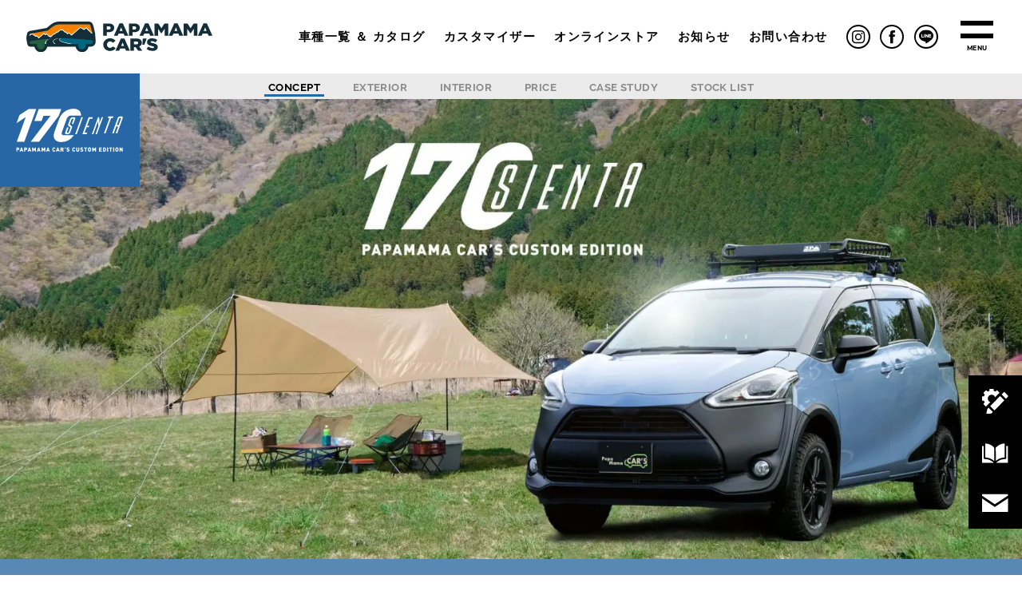

--- FILE ---
content_type: text/html; charset=UTF-8
request_url: https://papamama-cars.com/car_selection/sienta_hybrid/
body_size: 20026
content:
<!DOCTYPE html>
<html dir="ltr" lang="ja"
	prefix="og: https://ogp.me/ns#" >

<head>
  <!-- Google Tag Manager -->
  <script defer src="[data-uri]"></script>
  <!-- End Google Tag Manager -->

  <!-- Google Tag Manager -->
<script defer src="[data-uri]"></script>
<!-- End Google Tag Manager -->

  <meta charset="UTF-8">
  <meta name="robots" content="noarchive">
  <meta name="viewport" content="width=device-width,initial-scale=1.0">
  <meta name="format-detection" content="telephone=no">
  <meta http-equiv="X-UA-Compatible" content="IE=edge">

  <script data-cfasync="false" type="text/javascript">var ewww_webp_supported=!1;function check_webp_feature(A,e){var w;e=void 0!==e?e:function(){},ewww_webp_supported?e(ewww_webp_supported):((w=new Image).onload=function(){ewww_webp_supported=0<w.width&&0<w.height,e&&e(ewww_webp_supported)},w.onerror=function(){e&&e(!1)},w.src="data:image/webp;base64,"+{alpha:"UklGRkoAAABXRUJQVlA4WAoAAAAQAAAAAAAAAAAAQUxQSAwAAAARBxAR/Q9ERP8DAABWUDggGAAAABQBAJ0BKgEAAQAAAP4AAA3AAP7mtQAAAA=="}[A])}check_webp_feature("alpha");</script><script data-cfasync="false" type="text/javascript">var Arrive=function(c,w){"use strict";if(c.MutationObserver&&"undefined"!=typeof HTMLElement){var r,a=0,u=(r=HTMLElement.prototype.matches||HTMLElement.prototype.webkitMatchesSelector||HTMLElement.prototype.mozMatchesSelector||HTMLElement.prototype.msMatchesSelector,{matchesSelector:function(e,t){return e instanceof HTMLElement&&r.call(e,t)},addMethod:function(e,t,r){var a=e[t];e[t]=function(){return r.length==arguments.length?r.apply(this,arguments):"function"==typeof a?a.apply(this,arguments):void 0}},callCallbacks:function(e,t){t&&t.options.onceOnly&&1==t.firedElems.length&&(e=[e[0]]);for(var r,a=0;r=e[a];a++)r&&r.callback&&r.callback.call(r.elem,r.elem);t&&t.options.onceOnly&&1==t.firedElems.length&&t.me.unbindEventWithSelectorAndCallback.call(t.target,t.selector,t.callback)},checkChildNodesRecursively:function(e,t,r,a){for(var i,n=0;i=e[n];n++)r(i,t,a)&&a.push({callback:t.callback,elem:i}),0<i.childNodes.length&&u.checkChildNodesRecursively(i.childNodes,t,r,a)},mergeArrays:function(e,t){var r,a={};for(r in e)e.hasOwnProperty(r)&&(a[r]=e[r]);for(r in t)t.hasOwnProperty(r)&&(a[r]=t[r]);return a},toElementsArray:function(e){return e=void 0!==e&&("number"!=typeof e.length||e===c)?[e]:e}}),e=(l.prototype.addEvent=function(e,t,r,a){a={target:e,selector:t,options:r,callback:a,firedElems:[]};return this._beforeAdding&&this._beforeAdding(a),this._eventsBucket.push(a),a},l.prototype.removeEvent=function(e){for(var t,r=this._eventsBucket.length-1;t=this._eventsBucket[r];r--)e(t)&&(this._beforeRemoving&&this._beforeRemoving(t),(t=this._eventsBucket.splice(r,1))&&t.length&&(t[0].callback=null))},l.prototype.beforeAdding=function(e){this._beforeAdding=e},l.prototype.beforeRemoving=function(e){this._beforeRemoving=e},l),t=function(i,n){var o=new e,l=this,s={fireOnAttributesModification:!1};return o.beforeAdding(function(t){var e=t.target;e!==c.document&&e!==c||(e=document.getElementsByTagName("html")[0]);var r=new MutationObserver(function(e){n.call(this,e,t)}),a=i(t.options);r.observe(e,a),t.observer=r,t.me=l}),o.beforeRemoving(function(e){e.observer.disconnect()}),this.bindEvent=function(e,t,r){t=u.mergeArrays(s,t);for(var a=u.toElementsArray(this),i=0;i<a.length;i++)o.addEvent(a[i],e,t,r)},this.unbindEvent=function(){var r=u.toElementsArray(this);o.removeEvent(function(e){for(var t=0;t<r.length;t++)if(this===w||e.target===r[t])return!0;return!1})},this.unbindEventWithSelectorOrCallback=function(r){var a=u.toElementsArray(this),i=r,e="function"==typeof r?function(e){for(var t=0;t<a.length;t++)if((this===w||e.target===a[t])&&e.callback===i)return!0;return!1}:function(e){for(var t=0;t<a.length;t++)if((this===w||e.target===a[t])&&e.selector===r)return!0;return!1};o.removeEvent(e)},this.unbindEventWithSelectorAndCallback=function(r,a){var i=u.toElementsArray(this);o.removeEvent(function(e){for(var t=0;t<i.length;t++)if((this===w||e.target===i[t])&&e.selector===r&&e.callback===a)return!0;return!1})},this},i=new function(){var s={fireOnAttributesModification:!1,onceOnly:!1,existing:!1};function n(e,t,r){return!(!u.matchesSelector(e,t.selector)||(e._id===w&&(e._id=a++),-1!=t.firedElems.indexOf(e._id)))&&(t.firedElems.push(e._id),!0)}var c=(i=new t(function(e){var t={attributes:!1,childList:!0,subtree:!0};return e.fireOnAttributesModification&&(t.attributes=!0),t},function(e,i){e.forEach(function(e){var t=e.addedNodes,r=e.target,a=[];null!==t&&0<t.length?u.checkChildNodesRecursively(t,i,n,a):"attributes"===e.type&&n(r,i)&&a.push({callback:i.callback,elem:r}),u.callCallbacks(a,i)})})).bindEvent;return i.bindEvent=function(e,t,r){t=void 0===r?(r=t,s):u.mergeArrays(s,t);var a=u.toElementsArray(this);if(t.existing){for(var i=[],n=0;n<a.length;n++)for(var o=a[n].querySelectorAll(e),l=0;l<o.length;l++)i.push({callback:r,elem:o[l]});if(t.onceOnly&&i.length)return r.call(i[0].elem,i[0].elem);setTimeout(u.callCallbacks,1,i)}c.call(this,e,t,r)},i},o=new function(){var a={};function i(e,t){return u.matchesSelector(e,t.selector)}var n=(o=new t(function(){return{childList:!0,subtree:!0}},function(e,r){e.forEach(function(e){var t=e.removedNodes,e=[];null!==t&&0<t.length&&u.checkChildNodesRecursively(t,r,i,e),u.callCallbacks(e,r)})})).bindEvent;return o.bindEvent=function(e,t,r){t=void 0===r?(r=t,a):u.mergeArrays(a,t),n.call(this,e,t,r)},o};d(HTMLElement.prototype),d(NodeList.prototype),d(HTMLCollection.prototype),d(HTMLDocument.prototype),d(Window.prototype);var n={};return s(i,n,"unbindAllArrive"),s(o,n,"unbindAllLeave"),n}function l(){this._eventsBucket=[],this._beforeAdding=null,this._beforeRemoving=null}function s(e,t,r){u.addMethod(t,r,e.unbindEvent),u.addMethod(t,r,e.unbindEventWithSelectorOrCallback),u.addMethod(t,r,e.unbindEventWithSelectorAndCallback)}function d(e){e.arrive=i.bindEvent,s(i,e,"unbindArrive"),e.leave=o.bindEvent,s(o,e,"unbindLeave")}}(window,void 0),ewww_webp_supported=!1;function check_webp_feature(e,t){var r;ewww_webp_supported?t(ewww_webp_supported):((r=new Image).onload=function(){ewww_webp_supported=0<r.width&&0<r.height,t(ewww_webp_supported)},r.onerror=function(){t(!1)},r.src="data:image/webp;base64,"+{alpha:"UklGRkoAAABXRUJQVlA4WAoAAAAQAAAAAAAAAAAAQUxQSAwAAAARBxAR/Q9ERP8DAABWUDggGAAAABQBAJ0BKgEAAQAAAP4AAA3AAP7mtQAAAA==",animation:"UklGRlIAAABXRUJQVlA4WAoAAAASAAAAAAAAAAAAQU5JTQYAAAD/////AABBTk1GJgAAAAAAAAAAAAAAAAAAAGQAAABWUDhMDQAAAC8AAAAQBxAREYiI/gcA"}[e])}function ewwwLoadImages(e){if(e){for(var t=document.querySelectorAll(".batch-image img, .image-wrapper a, .ngg-pro-masonry-item a, .ngg-galleria-offscreen-seo-wrapper a"),r=0,a=t.length;r<a;r++)ewwwAttr(t[r],"data-src",t[r].getAttribute("data-webp")),ewwwAttr(t[r],"data-thumbnail",t[r].getAttribute("data-webp-thumbnail"));for(var i=document.querySelectorAll(".rev_slider ul li"),r=0,a=i.length;r<a;r++){ewwwAttr(i[r],"data-thumb",i[r].getAttribute("data-webp-thumb"));for(var n=1;n<11;)ewwwAttr(i[r],"data-param"+n,i[r].getAttribute("data-webp-param"+n)),n++}for(r=0,a=(i=document.querySelectorAll(".rev_slider img")).length;r<a;r++)ewwwAttr(i[r],"data-lazyload",i[r].getAttribute("data-webp-lazyload"));for(var o=document.querySelectorAll("div.woocommerce-product-gallery__image"),r=0,a=o.length;r<a;r++)ewwwAttr(o[r],"data-thumb",o[r].getAttribute("data-webp-thumb"))}for(var l=document.querySelectorAll("video"),r=0,a=l.length;r<a;r++)ewwwAttr(l[r],"poster",e?l[r].getAttribute("data-poster-webp"):l[r].getAttribute("data-poster-image"));for(var s,c=document.querySelectorAll("img.ewww_webp_lazy_load"),r=0,a=c.length;r<a;r++)e&&(ewwwAttr(c[r],"data-lazy-srcset",c[r].getAttribute("data-lazy-srcset-webp")),ewwwAttr(c[r],"data-srcset",c[r].getAttribute("data-srcset-webp")),ewwwAttr(c[r],"data-lazy-src",c[r].getAttribute("data-lazy-src-webp")),ewwwAttr(c[r],"data-src",c[r].getAttribute("data-src-webp")),ewwwAttr(c[r],"data-orig-file",c[r].getAttribute("data-webp-orig-file")),ewwwAttr(c[r],"data-medium-file",c[r].getAttribute("data-webp-medium-file")),ewwwAttr(c[r],"data-large-file",c[r].getAttribute("data-webp-large-file")),null!=(s=c[r].getAttribute("srcset"))&&!1!==s&&s.includes("R0lGOD")&&ewwwAttr(c[r],"src",c[r].getAttribute("data-lazy-src-webp"))),c[r].className=c[r].className.replace(/\bewww_webp_lazy_load\b/,"");for(var w=document.querySelectorAll(".ewww_webp"),r=0,a=w.length;r<a;r++)e?(ewwwAttr(w[r],"srcset",w[r].getAttribute("data-srcset-webp")),ewwwAttr(w[r],"src",w[r].getAttribute("data-src-webp")),ewwwAttr(w[r],"data-orig-file",w[r].getAttribute("data-webp-orig-file")),ewwwAttr(w[r],"data-medium-file",w[r].getAttribute("data-webp-medium-file")),ewwwAttr(w[r],"data-large-file",w[r].getAttribute("data-webp-large-file")),ewwwAttr(w[r],"data-large_image",w[r].getAttribute("data-webp-large_image")),ewwwAttr(w[r],"data-src",w[r].getAttribute("data-webp-src"))):(ewwwAttr(w[r],"srcset",w[r].getAttribute("data-srcset-img")),ewwwAttr(w[r],"src",w[r].getAttribute("data-src-img"))),w[r].className=w[r].className.replace(/\bewww_webp\b/,"ewww_webp_loaded");window.jQuery&&jQuery.fn.isotope&&jQuery.fn.imagesLoaded&&(jQuery(".fusion-posts-container-infinite").imagesLoaded(function(){jQuery(".fusion-posts-container-infinite").hasClass("isotope")&&jQuery(".fusion-posts-container-infinite").isotope()}),jQuery(".fusion-portfolio:not(.fusion-recent-works) .fusion-portfolio-wrapper").imagesLoaded(function(){jQuery(".fusion-portfolio:not(.fusion-recent-works) .fusion-portfolio-wrapper").isotope()}))}function ewwwWebPInit(e){ewwwLoadImages(e),ewwwNggLoadGalleries(e),document.arrive(".ewww_webp",function(){ewwwLoadImages(e)}),document.arrive(".ewww_webp_lazy_load",function(){ewwwLoadImages(e)}),document.arrive("videos",function(){ewwwLoadImages(e)}),"loading"==document.readyState?document.addEventListener("DOMContentLoaded",ewwwJSONParserInit):("undefined"!=typeof galleries&&ewwwNggParseGalleries(e),ewwwWooParseVariations(e))}function ewwwAttr(e,t,r){null!=r&&!1!==r&&e.setAttribute(t,r)}function ewwwJSONParserInit(){"undefined"!=typeof galleries&&check_webp_feature("alpha",ewwwNggParseGalleries),check_webp_feature("alpha",ewwwWooParseVariations)}function ewwwWooParseVariations(e){if(e)for(var t=document.querySelectorAll("form.variations_form"),r=0,a=t.length;r<a;r++){var i=t[r].getAttribute("data-product_variations"),n=!1;try{for(var o in i=JSON.parse(i))void 0!==i[o]&&void 0!==i[o].image&&(void 0!==i[o].image.src_webp&&(i[o].image.src=i[o].image.src_webp,n=!0),void 0!==i[o].image.srcset_webp&&(i[o].image.srcset=i[o].image.srcset_webp,n=!0),void 0!==i[o].image.full_src_webp&&(i[o].image.full_src=i[o].image.full_src_webp,n=!0),void 0!==i[o].image.gallery_thumbnail_src_webp&&(i[o].image.gallery_thumbnail_src=i[o].image.gallery_thumbnail_src_webp,n=!0),void 0!==i[o].image.thumb_src_webp&&(i[o].image.thumb_src=i[o].image.thumb_src_webp,n=!0));n&&ewwwAttr(t[r],"data-product_variations",JSON.stringify(i))}catch(e){}}}function ewwwNggParseGalleries(e){if(e)for(var t in galleries){var r=galleries[t];galleries[t].images_list=ewwwNggParseImageList(r.images_list)}}function ewwwNggLoadGalleries(e){e&&document.addEventListener("ngg.galleria.themeadded",function(e,t){window.ngg_galleria._create_backup=window.ngg_galleria.create,window.ngg_galleria.create=function(e,t){var r=$(e).data("id");return galleries["gallery_"+r].images_list=ewwwNggParseImageList(galleries["gallery_"+r].images_list),window.ngg_galleria._create_backup(e,t)}})}function ewwwNggParseImageList(e){for(var t in e){var r=e[t];if(void 0!==r["image-webp"]&&(e[t].image=r["image-webp"],delete e[t]["image-webp"]),void 0!==r["thumb-webp"]&&(e[t].thumb=r["thumb-webp"],delete e[t]["thumb-webp"]),void 0!==r.full_image_webp&&(e[t].full_image=r.full_image_webp,delete e[t].full_image_webp),void 0!==r.srcsets)for(var a in r.srcsets)nggSrcset=r.srcsets[a],void 0!==r.srcsets[a+"-webp"]&&(e[t].srcsets[a]=r.srcsets[a+"-webp"],delete e[t].srcsets[a+"-webp"]);if(void 0!==r.full_srcsets)for(var i in r.full_srcsets)nggFSrcset=r.full_srcsets[i],void 0!==r.full_srcsets[i+"-webp"]&&(e[t].full_srcsets[i]=r.full_srcsets[i+"-webp"],delete e[t].full_srcsets[i+"-webp"])}return e}check_webp_feature("alpha",ewwwWebPInit);</script><title>170系 シエンタ 170 SIENTA ｜ PapaMama CAR'S ｜ カスタム中古車専門店</title>

		<!-- All in One SEO 4.1.10 -->
		<meta name="description" content="コンパクトカーは手狭だけど、ミニバンは大きすぎて運転が不安…そんな方にPapamama Car’sオリジナルカスタムの170系 シエンタがオススメ！パパも納得のデザインにママも安心の運転のしやすさがうれしくなる。さらに、スライドドア採用だから、子供たちも乗りやすく荷物の乗り下ろしだってラクラク！リフトアップした車体に、家族みんなの気分もアガります！" />
		<meta name="robots" content="max-image-preview:large" />
		<link rel="canonical" href="https://papamama-cars.com/car_selection/sienta_hybrid/" />
		<meta property="og:locale" content="ja_JP" />
		<meta property="og:site_name" content="PapaMama CAR&#039;S ｜ カスタム中古車専門店 ｜ パパママカーズはカスタム中古車専門店です。オリジナルのUSマイルボックスの販売をはじめ、プロボックス、サクシード、シエンタ、ヴォクシー、ノア、ハリアーを、あなただけの特別な1台にコーディネートさせて頂きます。" />
		<meta property="og:type" content="article" />
		<meta property="og:title" content="170系 シエンタ 170 SIENTA ｜ PapaMama CAR&#039;S ｜ カスタム中古車専門店" />
		<meta property="og:description" content="コンパクトカーは手狭だけど、ミニバンは大きすぎて運転が不安…そんな方にPapamama Car’sオリジナルカスタムの170系 シエンタがオススメ！パパも納得のデザインにママも安心の運転のしやすさがうれしくなる。さらに、スライドドア採用だから、子供たちも乗りやすく荷物の乗り下ろしだってラクラク！リフトアップした車体に、家族みんなの気分もアガります！" />
		<meta property="og:url" content="https://papamama-cars.com/car_selection/sienta_hybrid/" />
		<meta property="og:image" content="https://papamama-cars.com/wp-content/uploads/2022/04/ogp.jpg" />
		<meta property="og:image:secure_url" content="https://papamama-cars.com/wp-content/uploads/2022/04/ogp.jpg" />
		<meta property="og:image:width" content="1200" />
		<meta property="og:image:height" content="600" />
		<meta property="article:published_time" content="2022-03-03T01:35:07+00:00" />
		<meta property="article:modified_time" content="2022-04-26T02:20:39+00:00" />
		<meta property="article:publisher" content="https://www.facebook.com/papamamacars/" />
		<meta name="twitter:card" content="summary" />
		<meta name="twitter:title" content="170系 シエンタ 170 SIENTA ｜ PapaMama CAR&#039;S ｜ カスタム中古車専門店" />
		<meta name="twitter:description" content="コンパクトカーは手狭だけど、ミニバンは大きすぎて運転が不安…そんな方にPapamama Car’sオリジナルカスタムの170系 シエンタがオススメ！パパも納得のデザインにママも安心の運転のしやすさがうれしくなる。さらに、スライドドア採用だから、子供たちも乗りやすく荷物の乗り下ろしだってラクラク！リフトアップした車体に、家族みんなの気分もアガります！" />
		<meta name="twitter:image" content="https://papamama-cars.com/wp-content/uploads/2022/04/ogp.jpg" />
		<script type="application/ld+json" class="aioseo-schema">
			{"@context":"https:\/\/schema.org","@graph":[{"@type":"WebSite","@id":"https:\/\/papamama-cars.com\/#website","url":"https:\/\/papamama-cars.com\/","name":"PapaMama CAR'S \uff5c \u30ab\u30b9\u30bf\u30e0\u4e2d\u53e4\u8eca\u5c02\u9580\u5e97","description":"\u30d1\u30d1\u30de\u30de\u30ab\u30fc\u30ba\u306f\u30ab\u30b9\u30bf\u30e0\u4e2d\u53e4\u8eca\u5c02\u9580\u5e97\u3067\u3059\u3002\u30aa\u30ea\u30b8\u30ca\u30eb\u306eUS\u30de\u30a4\u30eb\u30dc\u30c3\u30af\u30b9\u306e\u8ca9\u58f2\u3092\u306f\u3058\u3081\u3001\u30d7\u30ed\u30dc\u30c3\u30af\u30b9\u3001\u30b5\u30af\u30b7\u30fc\u30c9\u3001\u30b7\u30a8\u30f3\u30bf\u3001\u30f4\u30a9\u30af\u30b7\u30fc\u3001\u30ce\u30a2\u3001\u30cf\u30ea\u30a2\u30fc\u3092\u3001\u3042\u306a\u305f\u3060\u3051\u306e\u7279\u5225\u306a1\u53f0\u306b\u30b3\u30fc\u30c7\u30a3\u30cd\u30fc\u30c8\u3055\u305b\u3066\u9802\u304d\u307e\u3059\u3002","inLanguage":"ja","publisher":{"@id":"https:\/\/papamama-cars.com\/#organization"}},{"@type":"Organization","@id":"https:\/\/papamama-cars.com\/#organization","name":"PapaMama CAR'S \uff5c \u30ab\u30b9\u30bf\u30e0\u5c02\u9580\u4e2d\u53e4\u8eca\u8ca9\u58f2\u5e97","url":"https:\/\/papamama-cars.com\/","logo":{"@type":"ImageObject","@id":"https:\/\/papamama-cars.com\/#organizationLogo","url":"https:\/\/papamama-cars.com\/wp-content\/uploads\/2022\/04\/ogp.jpg","width":1200,"height":600},"image":{"@id":"https:\/\/papamama-cars.com\/#organizationLogo"},"sameAs":["https:\/\/www.facebook.com\/papamamacars\/","https:\/\/www.instagram.com\/papamamacars\/","https:\/\/www.youtube.com\/channel\/UClWR3pOc3OiB1Tja63mFFIA"],"contactPoint":{"@type":"ContactPoint","telephone":"+81721687030","contactType":"Customer Support"}},{"@type":"BreadcrumbList","@id":"https:\/\/papamama-cars.com\/car_selection\/sienta_hybrid\/#breadcrumblist","itemListElement":[{"@type":"ListItem","@id":"https:\/\/papamama-cars.com\/#listItem","position":1,"item":{"@type":"WebPage","@id":"https:\/\/papamama-cars.com\/","name":"\u30db\u30fc\u30e0","description":"\u30d1\u30d1\u30de\u30de\u30ab\u30fc\u30ba\u306f\u30ab\u30b9\u30bf\u30e0\u4e2d\u53e4\u8eca\u5c02\u9580\u5e97\u3067\u3059\u3002\u30aa\u30ea\u30b8\u30ca\u30eb\u306eUS\u30de\u30a4\u30eb\u30dc\u30c3\u30af\u30b9\u306e\u8ca9\u58f2\u3092\u306f\u3058\u3081\u3001\u30d7\u30ed\u30dc\u30c3\u30af\u30b9\u3001\u30b5\u30af\u30b7\u30fc\u30c9\u3001\u30b7\u30a8\u30f3\u30bf\u3001\u30f4\u30a9\u30af\u30b7\u30fc\u3001\u30ce\u30a2\u3001\u30cf\u30ea\u30a2\u30fc\u3092\u3001\u3042\u306a\u305f\u3060\u3051\u306e\u7279\u5225\u306a1\u53f0\u306b\u30b3\u30fc\u30c7\u30a3\u30cd\u30fc\u30c8\u3055\u305b\u3066\u9802\u304d\u307e\u3059\u3002","url":"https:\/\/papamama-cars.com\/"},"nextItem":"https:\/\/papamama-cars.com\/car_selection\/#listItem"},{"@type":"ListItem","@id":"https:\/\/papamama-cars.com\/car_selection\/#listItem","position":2,"item":{"@type":"WebPage","@id":"https:\/\/papamama-cars.com\/car_selection\/","name":"\u8eca\u7a2e\u4e00\u89a7","description":"PapaMama CAR'S\u306e\u8eca\u7a2e\u4e00\u89a7 \u30da\u30fc\u30b8\u3067\u3059","url":"https:\/\/papamama-cars.com\/car_selection\/"},"nextItem":"https:\/\/papamama-cars.com\/car_selection\/sienta_hybrid\/#listItem","previousItem":"https:\/\/papamama-cars.com\/#listItem"},{"@type":"ListItem","@id":"https:\/\/papamama-cars.com\/car_selection\/sienta_hybrid\/#listItem","position":3,"item":{"@type":"WebPage","@id":"https:\/\/papamama-cars.com\/car_selection\/sienta_hybrid\/","name":"170\u7cfb \u30b7\u30a8\u30f3\u30bf 170 SIENTA","description":"\u30b3\u30f3\u30d1\u30af\u30c8\u30ab\u30fc\u306f\u624b\u72ed\u3060\u3051\u3069\u3001\u30df\u30cb\u30d0\u30f3\u306f\u5927\u304d\u3059\u304e\u3066\u904b\u8ee2\u304c\u4e0d\u5b89\u2026\u305d\u3093\u306a\u65b9\u306bPapamama Car\u2019s\u30aa\u30ea\u30b8\u30ca\u30eb\u30ab\u30b9\u30bf\u30e0\u306e170\u7cfb \u30b7\u30a8\u30f3\u30bf\u304c\u30aa\u30b9\u30b9\u30e1\uff01\u30d1\u30d1\u3082\u7d0d\u5f97\u306e\u30c7\u30b6\u30a4\u30f3\u306b\u30de\u30de\u3082\u5b89\u5fc3\u306e\u904b\u8ee2\u306e\u3057\u3084\u3059\u3055\u304c\u3046\u308c\u3057\u304f\u306a\u308b\u3002\u3055\u3089\u306b\u3001\u30b9\u30e9\u30a4\u30c9\u30c9\u30a2\u63a1\u7528\u3060\u304b\u3089\u3001\u5b50\u4f9b\u305f\u3061\u3082\u4e57\u308a\u3084\u3059\u304f\u8377\u7269\u306e\u4e57\u308a\u4e0b\u308d\u3057\u3060\u3063\u3066\u30e9\u30af\u30e9\u30af\uff01\u30ea\u30d5\u30c8\u30a2\u30c3\u30d7\u3057\u305f\u8eca\u4f53\u306b\u3001\u5bb6\u65cf\u307f\u3093\u306a\u306e\u6c17\u5206\u3082\u30a2\u30ac\u308a\u307e\u3059\uff01","url":"https:\/\/papamama-cars.com\/car_selection\/sienta_hybrid\/"},"previousItem":"https:\/\/papamama-cars.com\/car_selection\/#listItem"}]},{"@type":"WebPage","@id":"https:\/\/papamama-cars.com\/car_selection\/sienta_hybrid\/#webpage","url":"https:\/\/papamama-cars.com\/car_selection\/sienta_hybrid\/","name":"170\u7cfb \u30b7\u30a8\u30f3\u30bf 170 SIENTA \uff5c PapaMama CAR'S \uff5c \u30ab\u30b9\u30bf\u30e0\u4e2d\u53e4\u8eca\u5c02\u9580\u5e97","description":"\u30b3\u30f3\u30d1\u30af\u30c8\u30ab\u30fc\u306f\u624b\u72ed\u3060\u3051\u3069\u3001\u30df\u30cb\u30d0\u30f3\u306f\u5927\u304d\u3059\u304e\u3066\u904b\u8ee2\u304c\u4e0d\u5b89\u2026\u305d\u3093\u306a\u65b9\u306bPapamama Car\u2019s\u30aa\u30ea\u30b8\u30ca\u30eb\u30ab\u30b9\u30bf\u30e0\u306e170\u7cfb \u30b7\u30a8\u30f3\u30bf\u304c\u30aa\u30b9\u30b9\u30e1\uff01\u30d1\u30d1\u3082\u7d0d\u5f97\u306e\u30c7\u30b6\u30a4\u30f3\u306b\u30de\u30de\u3082\u5b89\u5fc3\u306e\u904b\u8ee2\u306e\u3057\u3084\u3059\u3055\u304c\u3046\u308c\u3057\u304f\u306a\u308b\u3002\u3055\u3089\u306b\u3001\u30b9\u30e9\u30a4\u30c9\u30c9\u30a2\u63a1\u7528\u3060\u304b\u3089\u3001\u5b50\u4f9b\u305f\u3061\u3082\u4e57\u308a\u3084\u3059\u304f\u8377\u7269\u306e\u4e57\u308a\u4e0b\u308d\u3057\u3060\u3063\u3066\u30e9\u30af\u30e9\u30af\uff01\u30ea\u30d5\u30c8\u30a2\u30c3\u30d7\u3057\u305f\u8eca\u4f53\u306b\u3001\u5bb6\u65cf\u307f\u3093\u306a\u306e\u6c17\u5206\u3082\u30a2\u30ac\u308a\u307e\u3059\uff01","inLanguage":"ja","isPartOf":{"@id":"https:\/\/papamama-cars.com\/#website"},"breadcrumb":{"@id":"https:\/\/papamama-cars.com\/car_selection\/sienta_hybrid\/#breadcrumblist"},"datePublished":"2022-03-03T01:35:07+09:00","dateModified":"2022-04-26T02:20:39+09:00"}]}
		</script>
		<!-- All in One SEO -->

<link rel='dns-prefetch' href='//s.w.org' />
<link href='https://fonts.gstatic.com' crossorigin='anonymous' rel='preconnect' />
<link rel="alternate" type="application/rss+xml" title="PapaMama CAR&#039;S ｜ カスタム中古車専門店 &raquo; フィード" href="https://papamama-cars.com/feed/" />
<link rel="alternate" type="application/rss+xml" title="PapaMama CAR&#039;S ｜ カスタム中古車専門店 &raquo; コメントフィード" href="https://papamama-cars.com/comments/feed/" />
<style id='global-styles-inline-css' type='text/css'>
body{--wp--preset--color--black: #000000;--wp--preset--color--cyan-bluish-gray: #abb8c3;--wp--preset--color--white: #ffffff;--wp--preset--color--pale-pink: #f78da7;--wp--preset--color--vivid-red: #cf2e2e;--wp--preset--color--luminous-vivid-orange: #ff6900;--wp--preset--color--luminous-vivid-amber: #fcb900;--wp--preset--color--light-green-cyan: #7bdcb5;--wp--preset--color--vivid-green-cyan: #00d084;--wp--preset--color--pale-cyan-blue: #8ed1fc;--wp--preset--color--vivid-cyan-blue: #0693e3;--wp--preset--color--vivid-purple: #9b51e0;--wp--preset--gradient--vivid-cyan-blue-to-vivid-purple: linear-gradient(135deg,rgba(6,147,227,1) 0%,rgb(155,81,224) 100%);--wp--preset--gradient--light-green-cyan-to-vivid-green-cyan: linear-gradient(135deg,rgb(122,220,180) 0%,rgb(0,208,130) 100%);--wp--preset--gradient--luminous-vivid-amber-to-luminous-vivid-orange: linear-gradient(135deg,rgba(252,185,0,1) 0%,rgba(255,105,0,1) 100%);--wp--preset--gradient--luminous-vivid-orange-to-vivid-red: linear-gradient(135deg,rgba(255,105,0,1) 0%,rgb(207,46,46) 100%);--wp--preset--gradient--very-light-gray-to-cyan-bluish-gray: linear-gradient(135deg,rgb(238,238,238) 0%,rgb(169,184,195) 100%);--wp--preset--gradient--cool-to-warm-spectrum: linear-gradient(135deg,rgb(74,234,220) 0%,rgb(151,120,209) 20%,rgb(207,42,186) 40%,rgb(238,44,130) 60%,rgb(251,105,98) 80%,rgb(254,248,76) 100%);--wp--preset--gradient--blush-light-purple: linear-gradient(135deg,rgb(255,206,236) 0%,rgb(152,150,240) 100%);--wp--preset--gradient--blush-bordeaux: linear-gradient(135deg,rgb(254,205,165) 0%,rgb(254,45,45) 50%,rgb(107,0,62) 100%);--wp--preset--gradient--luminous-dusk: linear-gradient(135deg,rgb(255,203,112) 0%,rgb(199,81,192) 50%,rgb(65,88,208) 100%);--wp--preset--gradient--pale-ocean: linear-gradient(135deg,rgb(255,245,203) 0%,rgb(182,227,212) 50%,rgb(51,167,181) 100%);--wp--preset--gradient--electric-grass: linear-gradient(135deg,rgb(202,248,128) 0%,rgb(113,206,126) 100%);--wp--preset--gradient--midnight: linear-gradient(135deg,rgb(2,3,129) 0%,rgb(40,116,252) 100%);--wp--preset--duotone--dark-grayscale: url('#wp-duotone-dark-grayscale');--wp--preset--duotone--grayscale: url('#wp-duotone-grayscale');--wp--preset--duotone--purple-yellow: url('#wp-duotone-purple-yellow');--wp--preset--duotone--blue-red: url('#wp-duotone-blue-red');--wp--preset--duotone--midnight: url('#wp-duotone-midnight');--wp--preset--duotone--magenta-yellow: url('#wp-duotone-magenta-yellow');--wp--preset--duotone--purple-green: url('#wp-duotone-purple-green');--wp--preset--duotone--blue-orange: url('#wp-duotone-blue-orange');--wp--preset--font-size--small: 13px;--wp--preset--font-size--medium: 20px;--wp--preset--font-size--large: 36px;--wp--preset--font-size--x-large: 42px;}.has-black-color{color: var(--wp--preset--color--black) !important;}.has-cyan-bluish-gray-color{color: var(--wp--preset--color--cyan-bluish-gray) !important;}.has-white-color{color: var(--wp--preset--color--white) !important;}.has-pale-pink-color{color: var(--wp--preset--color--pale-pink) !important;}.has-vivid-red-color{color: var(--wp--preset--color--vivid-red) !important;}.has-luminous-vivid-orange-color{color: var(--wp--preset--color--luminous-vivid-orange) !important;}.has-luminous-vivid-amber-color{color: var(--wp--preset--color--luminous-vivid-amber) !important;}.has-light-green-cyan-color{color: var(--wp--preset--color--light-green-cyan) !important;}.has-vivid-green-cyan-color{color: var(--wp--preset--color--vivid-green-cyan) !important;}.has-pale-cyan-blue-color{color: var(--wp--preset--color--pale-cyan-blue) !important;}.has-vivid-cyan-blue-color{color: var(--wp--preset--color--vivid-cyan-blue) !important;}.has-vivid-purple-color{color: var(--wp--preset--color--vivid-purple) !important;}.has-black-background-color{background-color: var(--wp--preset--color--black) !important;}.has-cyan-bluish-gray-background-color{background-color: var(--wp--preset--color--cyan-bluish-gray) !important;}.has-white-background-color{background-color: var(--wp--preset--color--white) !important;}.has-pale-pink-background-color{background-color: var(--wp--preset--color--pale-pink) !important;}.has-vivid-red-background-color{background-color: var(--wp--preset--color--vivid-red) !important;}.has-luminous-vivid-orange-background-color{background-color: var(--wp--preset--color--luminous-vivid-orange) !important;}.has-luminous-vivid-amber-background-color{background-color: var(--wp--preset--color--luminous-vivid-amber) !important;}.has-light-green-cyan-background-color{background-color: var(--wp--preset--color--light-green-cyan) !important;}.has-vivid-green-cyan-background-color{background-color: var(--wp--preset--color--vivid-green-cyan) !important;}.has-pale-cyan-blue-background-color{background-color: var(--wp--preset--color--pale-cyan-blue) !important;}.has-vivid-cyan-blue-background-color{background-color: var(--wp--preset--color--vivid-cyan-blue) !important;}.has-vivid-purple-background-color{background-color: var(--wp--preset--color--vivid-purple) !important;}.has-black-border-color{border-color: var(--wp--preset--color--black) !important;}.has-cyan-bluish-gray-border-color{border-color: var(--wp--preset--color--cyan-bluish-gray) !important;}.has-white-border-color{border-color: var(--wp--preset--color--white) !important;}.has-pale-pink-border-color{border-color: var(--wp--preset--color--pale-pink) !important;}.has-vivid-red-border-color{border-color: var(--wp--preset--color--vivid-red) !important;}.has-luminous-vivid-orange-border-color{border-color: var(--wp--preset--color--luminous-vivid-orange) !important;}.has-luminous-vivid-amber-border-color{border-color: var(--wp--preset--color--luminous-vivid-amber) !important;}.has-light-green-cyan-border-color{border-color: var(--wp--preset--color--light-green-cyan) !important;}.has-vivid-green-cyan-border-color{border-color: var(--wp--preset--color--vivid-green-cyan) !important;}.has-pale-cyan-blue-border-color{border-color: var(--wp--preset--color--pale-cyan-blue) !important;}.has-vivid-cyan-blue-border-color{border-color: var(--wp--preset--color--vivid-cyan-blue) !important;}.has-vivid-purple-border-color{border-color: var(--wp--preset--color--vivid-purple) !important;}.has-vivid-cyan-blue-to-vivid-purple-gradient-background{background: var(--wp--preset--gradient--vivid-cyan-blue-to-vivid-purple) !important;}.has-light-green-cyan-to-vivid-green-cyan-gradient-background{background: var(--wp--preset--gradient--light-green-cyan-to-vivid-green-cyan) !important;}.has-luminous-vivid-amber-to-luminous-vivid-orange-gradient-background{background: var(--wp--preset--gradient--luminous-vivid-amber-to-luminous-vivid-orange) !important;}.has-luminous-vivid-orange-to-vivid-red-gradient-background{background: var(--wp--preset--gradient--luminous-vivid-orange-to-vivid-red) !important;}.has-very-light-gray-to-cyan-bluish-gray-gradient-background{background: var(--wp--preset--gradient--very-light-gray-to-cyan-bluish-gray) !important;}.has-cool-to-warm-spectrum-gradient-background{background: var(--wp--preset--gradient--cool-to-warm-spectrum) !important;}.has-blush-light-purple-gradient-background{background: var(--wp--preset--gradient--blush-light-purple) !important;}.has-blush-bordeaux-gradient-background{background: var(--wp--preset--gradient--blush-bordeaux) !important;}.has-luminous-dusk-gradient-background{background: var(--wp--preset--gradient--luminous-dusk) !important;}.has-pale-ocean-gradient-background{background: var(--wp--preset--gradient--pale-ocean) !important;}.has-electric-grass-gradient-background{background: var(--wp--preset--gradient--electric-grass) !important;}.has-midnight-gradient-background{background: var(--wp--preset--gradient--midnight) !important;}.has-small-font-size{font-size: var(--wp--preset--font-size--small) !important;}.has-medium-font-size{font-size: var(--wp--preset--font-size--medium) !important;}.has-large-font-size{font-size: var(--wp--preset--font-size--large) !important;}.has-x-large-font-size{font-size: var(--wp--preset--font-size--x-large) !important;}
</style>
<link rel="https://api.w.org/" href="https://papamama-cars.com/wp-json/" /><link rel="alternate" type="application/json" href="https://papamama-cars.com/wp-json/wp/v2/pages/261" /><link rel='shortlink' href='https://papamama-cars.com/?p=261' />
<link rel="alternate" type="application/json+oembed" href="https://papamama-cars.com/wp-json/oembed/1.0/embed?url=https%3A%2F%2Fpapamama-cars.com%2Fcar_selection%2Fsienta_hybrid%2F" />
<link rel="alternate" type="text/xml+oembed" href="https://papamama-cars.com/wp-json/oembed/1.0/embed?url=https%3A%2F%2Fpapamama-cars.com%2Fcar_selection%2Fsienta_hybrid%2F&#038;format=xml" />
<noscript><style>.lazyload[data-src]{display:none !important;}</style></noscript><style>.lazyload{background-image:none !important;}.lazyload:before{background-image:none !important;}</style>
  <!-- ファビコン設定部分 -->
  <link rel="apple-touch-icon" sizes="180x180" href="https://papamama-cars.com/wp-content/themes/papamamacars/apple-touch-icon.png">
  <link rel="icon" type="image/png" sizes="32x32" href="https://papamama-cars.com/wp-content/themes/papamamacars/favicon-32x32.png">
  <link rel="icon" type="image/png" sizes="16x16" href="https://papamama-cars.com/wp-content/themes/papamamacars/favicon-16x16.png">
  <link rel="manifest" href="https://papamama-cars.com/site.webmanifest">
  <link rel="mask-icon" href="https://papamama-cars.com/wp-content/themes/papamamacars/safari-pinned-tab.svg" color="#5bbad5">
  <meta name="msapplication-TileColor" content="#ffffff">
  <meta name="theme-color" content="#ffffff">

  <link rel="stylesheet" type="text/css" href="https://papamama-cars.com/wp-content/themes/papamamacars/css/reset.css">
  <link rel="stylesheet" type="text/css" href="https://papamama-cars.com/wp-content/themes/papamamacars/css/slick.css">
  <link rel="stylesheet" type="text/css" href="https://papamama-cars.com/wp-content/themes/papamamacars/css/modal-video.min.css">
  <link rel="stylesheet" type="text/css" href="//cdnjs.cloudflare.com/ajax/libs/Swiper/5.4.5/css/swiper.css">
    <link rel="stylesheet" type="text/css" href="https://papamama-cars.com/wp-content/themes/papamamacars/css/style.css">
  <link rel="stylesheet" type="text/css" href="https://papamama-cars.com/wp-content/themes/papamamacars/css/style_sp.css">
  <link rel="stylesheet" type="text/css" href="https://papamama-cars.com/wp-content/themes/papamamacars/css/append.css">
      <link rel="stylesheet" type="text/css" href="https://papamama-cars.com/wp-content/themes/papamamacars/car_selection/css/style.css">
    
  <!--[if lt IE 9]>
<script src="https://html5shim.googlecode.com/svn/trunk/html5.js"></script>
<![endif]-->
</head>



<body data-rsssl=1 class="page-template-default page page-id-261 page-child parent-pageid-5">
<script data-cfasync="false">if(ewww_webp_supported){document.body.classList.add("webp-support");}</script>
  <!-- Google Tag Manager (noscript) -->
  <noscript><iframe src="https://www.googletagmanager.com/ns.html?id=GTM-KPB2C8K" height="0" width="0" style="display:none;visibility:hidden"></iframe></noscript>
  <!-- End Google Tag Manager (noscript) -->
  <!-- Google Tag Manager (noscript) -->
  <noscript><iframe src="https://www.googletagmanager.com/ns.html?id=GTM-NG5D7WMC"
  height="0" width="0" style="display:none;visibility:hidden"></iframe></noscript>
  <!-- End Google Tag Manager (noscript) -->

  <div id="wrapper">

          <div id="loading"></div>
    
    <!-- ヘッダー -->
    <header class="site-header">
      <div class="inner">
        <div class="logo"><a href="https://papamama-cars.com"><img src="[data-uri]" alt="PAPAMAMA CAR'S" width="346" height="56" data-src="https://papamama-cars.com/wp-content/themes/papamamacars/img/logo.svg" decoding="async" class="lazyload" /><noscript><img src="https://papamama-cars.com/wp-content/themes/papamamacars/img/logo.svg" alt="PAPAMAMA CAR'S" width="346" height="56" data-eio="l" /></noscript></a></div>
        <nav id="grobalNav" class="mainNav">
          <ul>
            <li><a href="https://papamama-cars.com/car_selection/">車種一覧 ＆ カタログ</a></li>
            <li><a href="//custom-papamama-cars.com/" target="_blank" rel="noopener">カスタマイザー</a></li>
            <!-- <li><a href="https://papamama-cars.com/aboutus/">ABOUT</a></li> -->
            <li><a href="//parts.papamama-cars.com/" target="_blank" rel="noopener">オンラインストア</a></li>
            <li><a href="https://papamama-cars.com/blog/">お知らせ</a></li>
            <li><a href="https://papamama-cars.com/contact/">お問い合わせ</a></li>
            <li class="icon"><a href="//www.instagram.com/papamamacars/" target="_blank" rel="nofollow noopener noreferrer"><img src="[data-uri]" alt="Instagram" data-src="https://papamama-cars.com/wp-content/themes/papamamacars/img/ico_ig.svg" decoding="async" class="lazyload" /><noscript><img src="https://papamama-cars.com/wp-content/themes/papamamacars/img/ico_ig.svg" alt="Instagram" data-eio="l" /></noscript></a></li>
            <li class="icon"><a href="//www.facebook.com/papamamacars/" target="_blank" rel="nofollow noopener noreferrer"><img src="[data-uri]" alt="Facebook" data-src="https://papamama-cars.com/wp-content/themes/papamamacars/img/ico_fb.svg" decoding="async" class="lazyload" /><noscript><img src="https://papamama-cars.com/wp-content/themes/papamamacars/img/ico_fb.svg" alt="Facebook" data-eio="l" /></noscript></a></li>
            <li class="icon"><a href="//page.line.me/?accountId=378uttek" target="_blank" rel="nofollow noopener noreferrer"><img src="[data-uri]" alt="LINE" data-src="https://papamama-cars.com/wp-content/themes/papamamacars/img/ico_line.svg" decoding="async" class="lazyload" /><noscript><img src="https://papamama-cars.com/wp-content/themes/papamamacars/img/ico_line.svg" alt="LINE" data-eio="l" /></noscript></a></li>
            <li class="openbtn1"><span></span><span></span><span>MENU</span></li>
          </ul>
          <nav id="slide-nav">
            <div id="slide-nav-list">
              <ul>
                <li><a href="https://papamama-cars.com/aboutus/">PAPAMAMA CAR’Sとは</a></li>
                <li class="pc"><a href="https://papamama-cars.com/car_selection/">車種一覧 ＆ カタログ</a></li>
                <li class="sp">
                  <p class="qet">車種一覧</p>
                  <ul class="ans submenu">
                    <li><a href="https://papamama-cars.com/car_selection/">全車種</a></li>
                    <li><a href="https://papamama-cars.com/car_selection/mount_ace/">マウントエース</a></li>
                    <li><a href="https://papamama-cars.com/car_selection/us-mile-box/">USマイルボックス</a></li>
                    <li><a href="https://papamama-cars.com/car_selection/probox_succeed160/">160系 プロボックス・サクシード</a></li>
                    <li><a href="https://papamama-cars.com/car_selection/pro_box/">プロボックス</a></li>
                    <li><a href="https://papamama-cars.com/car_selection/succeed/">サクシード</a></li>
                    <li><a href="https://papamama-cars.com/car_selection/dunk/">ダンク</a></li>
                    <li><a href="https://papamama-cars.com/car_selection/sienta_hybrid/">170系 シエンタ</a></li>
                    <li><a href="https://papamama-cars.com/car_selection/sienta/">シエンタ</a></li>
                    <li><a href="https://papamama-cars.com/car_selection/sienta_dice/">シエンタ ダイス</a></li>
                    <li><a href="https://papamama-cars.com/car_selection/passo/">パッソ</a></li>
                    <li><a href="https://papamama-cars.com/car_selection/aqua/">アクア</a></li>
                    <li><a href="https://papamama-cars.com/car_selection/voxy/">ヴォクシー</a></li>
                    <li><a href="https://papamama-cars.com/car_selection/noah/">ノア</a></li>
                    <li><a href="https://papamama-cars.com/car_selection/harrier/">ハリアー</a></li>
                  </ul>
                </li>
                <li><a href="//custom-papamama-cars.com/" target="_blank" rel="noopener">カラーカスタマイザー</a></li>
                <li><a href="//parts.papamama-cars.com/" target="_blank" rel="noopener">オンラインストア</a></li>
                <li><a href="https://papamama-cars.com/flow/">ご利用ガイド</a></li>
                <li><a href="https://papamama-cars.com/movie/">動画コンテンツ</a></li>
                <li><a href="https://papamama-cars.com/stock/">ベース車在庫</a></li>
                <li><a href="https://papamama-cars.com/case/">全国納車ブログ</a></li>
                <li><a href="https://papamama-cars.com/gallery/">ギャラリー</a></li>
                <li><a href="https://papamama-cars.com/blog/">お知らせ</a></li>
                <li><a href="https://papamama-cars.com/recruit/">採用情報</a></li>
                <!-- <li><a href="https://papamama-cars.com/contact/#scContactFaq">よくあるご質問</a></li> -->
                <li><a href="https://papamama-cars.com/policy/">プライバシーポリシー</a></li>
              </ul>
              <!-- <div class="cstm"><a href="" class="flex_cn">カスタムシミュレーター</a></div> -->
              <div class="slide-contact">
                <!-- <div class="ttl">お問い合わせ</div> -->
                <div class="buttons">
                  <!-- <a class="tel Montserrat_B" href="tel:0723691055">072 369 1055</a> -->
                  <a class="mail" href="https://papamama-cars.com/contact/">お問い合わせはこちら</a>
                </div>
                <dl>
                  <dt>Follow Us</dt>
                  <dd><a href="//www.instagram.com/papamamacars/" target="_blank" rel="nofollow noopener noreferrer"><img src="[data-uri]" alt="Instagram" width="30" height="30" data-src="https://papamama-cars.com/wp-content/themes/papamamacars/img/ico_ig_wh.svg" decoding="async" class="lazyload" /><noscript><img src="https://papamama-cars.com/wp-content/themes/papamamacars/img/ico_ig_wh.svg" alt="Instagram" width="30" height="30" data-eio="l" /></noscript></a></dd>
                  <dd><a href="//www.facebook.com/papamamacars/" target="_blank" rel="nofollow noopener noreferrer"><img src="[data-uri]" alt="Facebook" width="30" height="30" data-src="https://papamama-cars.com/wp-content/themes/papamamacars/img/ico_fb_wh.svg" decoding="async" class="lazyload" /><noscript><img src="https://papamama-cars.com/wp-content/themes/papamamacars/img/ico_fb_wh.svg" alt="Facebook" width="30" height="30" data-eio="l" /></noscript></a></dd>
                  <dd><a href="//page.line.me/?accountId=378uttek" target="_blank" rel="nofollow noopener noreferrer"><img src="[data-uri]" alt="LINE" width="30" height="30" data-src="https://papamama-cars.com/wp-content/themes/papamamacars/img/ico_line_wh.svg" decoding="async" class="lazyload" /><noscript><img src="https://papamama-cars.com/wp-content/themes/papamamacars/img/ico_line_wh.svg" alt="LINE" width="30" height="30" data-eio="l" /></noscript></a></dd>
                </dl>
              </div>
            </div>
          </nav>
          <div class="slide-nav-cover"></div>
        </nav>
      </div>
    </header>

<div id="CL_SientaHybrid" class="kasou">

    <div id="contents">
        <nav class="pageNav sienta_hybrid">
            <div class="prd_logo"><a href="#">
                <picture>
                    <source  media="(min-width: 1024px)" data-srcset="https://papamama-cars.com/wp-content/themes/papamamacars/car_selection/img/img-sienta_hybrid/prdLogo.svg" />
                    <source  media="(min-width: 280px)" data-srcset="https://papamama-cars.com/wp-content/themes/papamamacars/car_selection/img/img-sienta_hybrid/prdLogoSp.svg" />
                    <img src="[data-uri]" alt="170系シエンタ" width="175" height="142" data-src="https://papamama-cars.com/wp-content/themes/papamamacars/car_selection/img/img-sientahybrid/prdLogo.svg" decoding="async" class="lazyload" /><noscript><img src="https://papamama-cars.com/wp-content/themes/papamamacars/car_selection/img/img-sientahybrid/prdLogo.svg" alt="170系シエンタ" width="175" height="142" data-eio="l" /></noscript>
                </picture>
            </a></div>
                <div class="openbtnSp"><img src="[data-uri]" alt="spbtn" width="32" height="6" data-src="https://papamama-cars.com/wp-content/themes/papamamacars/car_selection/img/img-common/pageNavSp_wh.svg" decoding="async" class="lazyload" /><noscript><img src="https://papamama-cars.com/wp-content/themes/papamamacars/car_selection/img/img-common/pageNavSp_wh.svg" alt="spbtn" width="32" height="6" data-eio="l" /></noscript></div>
            <ul>
                <li><a href="#mainCopyTxt">CONCEPT</a></li>
                <li><a href="#Exterior">EXTERIOR</a></li>
                <li><a href="#Interior">INTERIOR</a></li>
                <li><a href="#Price">PRICE</a></li>
                <li><a href="#DeliveryInfo">CASE STUDY</a></li>
                <li><a href="#Stock">STOCK LIST</a></li>
            </ul>
        </nav><!-- pageNav -->
        <main id="pageBody">
        <div class="">
            <section id="custom">
                <div class="sienta_hybrid">
                    <!-- FVスライダー -->
                    <div id="mainVisual" class="content">
                        <div class="swiper-container mainVisualImg">
                            <ul class="swiper-wrapper">

                                                                                                                            <li class="swiper-slide">
                                        <picture>
                                            <source  media="(min-width: 1024px)" data-srcset="https://papamama-cars.com/wp-content/uploads/2022/04/sientahybridMainImg-scaled.jpg.webp" type="image/webp" /><source  media="(min-width: 1024px)" data-srcset="https://papamama-cars.com/wp-content/uploads/2022/04/sientahybridMainImg-scaled.jpg" />
                                            <source  media="(min-width: 280px)" data-srcset="https://papamama-cars.com/wp-content/uploads/2022/04/sientahybridMainImgSp.png.webp" type="image/webp" /><source  media="(min-width: 280px)" data-srcset="https://papamama-cars.com/wp-content/uploads/2022/04/sientahybridMainImgSp.png" />
                                            <img src="[data-uri]" alt="170系シエンタ" width="1920" height="750" data-src="https://papamama-cars.com/wp-content/uploads/2022/04/sientahybridMainImg-scaled.jpg" decoding="async" class="lazyload" /><noscript><img src="https://papamama-cars.com/wp-content/uploads/2022/04/sientahybridMainImg-scaled.jpg" alt="170系シエンタ" width="1920" height="750" data-eio="l" /></noscript>
                                        </picture>
                                    </li>
                                                                                                                    </ul>
                        </div>
                    </div><!-- FVスライダー -->
                    <div id="mainCopyTxt" class="clrbg content scroll-point">
                        <div class="innr">
                            <h1 class="mainCopy01 inview fadeIn00">EVERYDAY<br />PUMP UP!</h1>
                            <p class="mainCopy02 inview fadeIn00">買い物もアウトドアも<br class="sp" />家族みんながアガる！</p>
                            <p class="mainCopy03 inview fadeIn00">コンパクトカーは手狭だけど、ミニバンは大きすぎて運転が不安…<br />
                            そんな方にPapamama Car’sオリジナルカスタムの170系 シエンタがオススメ！<br />
                            パパも納得のデザインにママも安心の運転のしやすさがうれしくなる。<br />
                            さらに、スライドドア採用だから、子供たちも乗りやすく荷物の乗り下ろしだってラクラク！<br />
                            リフトアップした車体に、家族みんなの気分もアガります！</p>
                            <div class="Image360 inview fadeIn00">
                                <div class="cloudimage-360" data-folder="https://papamama-cars.com/wp-content/themes/papamamacars/car_selection/img/img-sienta_hybrid/" data-filename="IMG360_{index}.png" data-amount="8" data-autoplay="true" data-speed="900" data-hide-360-logo="false" data-autoplay-reverse>
                                    <div class="cloudimage-360-btn clrwh">
                                        <button class="cloudimage-360-prev"><img src="[data-uri]" alt="prev" width="86" height="86" data-src="https://papamama-cars.com/wp-content/themes/papamamacars/car_selection/img/img-common/arw360prv_wh.svg" decoding="async" class="lazyload" /><noscript><img src="https://papamama-cars.com/wp-content/themes/papamamacars/car_selection/img/img-common/arw360prv_wh.svg" alt="prev" width="86" height="86" data-eio="l" /></noscript></button>
                                        <picture>
                                            <source  media="(min-width: 1024px)" data-srcset="https://papamama-cars.com/wp-content/themes/papamamacars/car_selection/img/img-common/view360_wh.svg" />
                                            <source  media="(min-width: 280px)" data-srcset="https://papamama-cars.com/wp-content/themes/papamamacars/car_selection/img/img-common/view360_whSp.svg" />
                                            <img src="[data-uri]" alt="view360" width="218" height="86" class="view360 lazyload" data-src="https://papamama-cars.com/wp-content/themes/papamamacars/car_selection/img/img-common/view360_wh.svg" decoding="async" /><noscript><img src="https://papamama-cars.com/wp-content/themes/papamamacars/car_selection/img/img-common/view360_wh.svg" alt="view360" width="218" height="86" class="view360" data-eio="l" /></noscript>
                                        </picture>
                                        <button class="cloudimage-360-next"><img src="[data-uri]" alt="next" width="86" height="86" data-src="https://papamama-cars.com/wp-content/themes/papamamacars/car_selection/img/img-common/arw360nxt_wh.svg" decoding="async" class="lazyload" /><noscript><img src="https://papamama-cars.com/wp-content/themes/papamamacars/car_selection/img/img-common/arw360nxt_wh.svg" alt="next" width="86" height="86" data-eio="l" /></noscript></button>
                                    </div>
                                </div>
                                
                            </div>
                        </div>
                    </div>

                    <div id="Exterior" class="content scroll-point">
                        <div class="innr">
                            <h2 class="exteriorTtl inview fadeIn00">EXTERIOR<span>カスタム専門だから、<br class="sp" />こだわり抜いた外装デザイン</span></h2>

                            <div class="flexboxbg ptn2 inview fadeIn00">
                                <div class="flexbox ptn2 bodyclr">
                                    <div class="imgbox">
                                        <div class="swiper-container colorSS">
                                            <ul class="swiper-wrapper">
                                                <li class="swiper-slide"><img src="[data-uri]" alt="車両カラーイメージ01" width="785" height="556" data-src="https://papamama-cars.com/wp-content/themes/papamamacars/car_selection/img/img-sienta_hybrid/body_color01.png" decoding="async" class="lazyload ewww_webp_lazy_load" data-src-webp="https://papamama-cars.com/wp-content/themes/papamamacars/car_selection/img/img-sienta_hybrid/body_color01.png.webp" /><noscript><img src="https://papamama-cars.com/wp-content/themes/papamamacars/car_selection/img/img-sienta_hybrid/body_color01.png" alt="車両カラーイメージ01" width="785" height="556" data-eio="l" /></noscript></li>
                                                <li class="swiper-slide"><img src="[data-uri]" alt="車両カラーイメージ02" width="785" height="556" data-src="https://papamama-cars.com/wp-content/themes/papamamacars/car_selection/img/img-sienta_hybrid/body_color02.png" decoding="async" class="lazyload ewww_webp_lazy_load" data-src-webp="https://papamama-cars.com/wp-content/themes/papamamacars/car_selection/img/img-sienta_hybrid/body_color02.png.webp" /><noscript><img src="https://papamama-cars.com/wp-content/themes/papamamacars/car_selection/img/img-sienta_hybrid/body_color02.png" alt="車両カラーイメージ02" width="785" height="556" data-eio="l" /></noscript></li>
                                                <li class="swiper-slide"><img src="[data-uri]" alt="車両カラーイメージ03" width="785" height="556" data-src="https://papamama-cars.com/wp-content/themes/papamamacars/car_selection/img/img-sienta_hybrid/body_color03.png" decoding="async" class="lazyload ewww_webp_lazy_load" data-src-webp="https://papamama-cars.com/wp-content/themes/papamamacars/car_selection/img/img-sienta_hybrid/body_color03.png.webp" /><noscript><img src="https://papamama-cars.com/wp-content/themes/papamamacars/car_selection/img/img-sienta_hybrid/body_color03.png" alt="車両カラーイメージ03" width="785" height="556" data-eio="l" /></noscript></li>
                                                <li class="swiper-slide"><img src="[data-uri]" alt="車両カラーイメージ04" width="785" height="556" data-src="https://papamama-cars.com/wp-content/themes/papamamacars/car_selection/img/img-sienta_hybrid/body_color04.png" decoding="async" class="lazyload ewww_webp_lazy_load" data-src-webp="https://papamama-cars.com/wp-content/themes/papamamacars/car_selection/img/img-sienta_hybrid/body_color04.png.webp" /><noscript><img src="https://papamama-cars.com/wp-content/themes/papamamacars/car_selection/img/img-sienta_hybrid/body_color04.png" alt="車両カラーイメージ04" width="785" height="556" data-eio="l" /></noscript></li>
                                                <li class="swiper-slide"><img src="[data-uri]" alt="車両カラーイメージ05" width="785" height="556" data-src="https://papamama-cars.com/wp-content/themes/papamamacars/car_selection/img/img-sienta_hybrid/body_color05.png" decoding="async" class="lazyload ewww_webp_lazy_load" data-src-webp="https://papamama-cars.com/wp-content/themes/papamamacars/car_selection/img/img-sienta_hybrid/body_color05.png.webp" /><noscript><img src="https://papamama-cars.com/wp-content/themes/papamamacars/car_selection/img/img-sienta_hybrid/body_color05.png" alt="車両カラーイメージ05" width="785" height="556" data-eio="l" /></noscript></li>
                                            </ul>
                                    </div>
                                    </div>
                                    <div class="txtbox">
                                        <div>
                                            <div class="exteriorTtl02"><h3><em>01</em>BODY <br class="pc" />COLOR</h3></div>
                                            <p class="exteriorTtl02sub">自由自在なボディカラー</p>
                                            <div class="exteriorTxt">ボディカラーはあなたのお好きな色に塗装いたします！<br class="pc" />自分らしいカラーで、車との時間をより楽しく！</div>
                                        </div>
                                        <div>
                                            <p class="colorSS_nav_ttl">SAMPLE COLOR</p>
                                            <div class="swiper-container colorSS_nav">
                                                <ul class="swiper-wrapper">
                                                    <li class="swiper-slide"><img src="[data-uri]" alt="カラー1" width="39" height="39" data-src="https://papamama-cars.com/wp-content/themes/papamamacars/car_selection/img/img-sienta_hybrid/slilde_color01.png" decoding="async" class="lazyload ewww_webp_lazy_load" data-src-webp="https://papamama-cars.com/wp-content/themes/papamamacars/car_selection/img/img-sienta_hybrid/slilde_color01.png.webp" /><noscript><img src="https://papamama-cars.com/wp-content/themes/papamamacars/car_selection/img/img-sienta_hybrid/slilde_color01.png" alt="カラー1" width="39" height="39" data-eio="l" /></noscript></li>
                                                    <li class="swiper-slide"><img src="[data-uri]" alt="カラー2" width="39" height="39" data-src="https://papamama-cars.com/wp-content/themes/papamamacars/car_selection/img/img-sienta_hybrid/slilde_color02.png" decoding="async" class="lazyload ewww_webp_lazy_load" data-src-webp="https://papamama-cars.com/wp-content/themes/papamamacars/car_selection/img/img-sienta_hybrid/slilde_color02.png.webp" /><noscript><img src="https://papamama-cars.com/wp-content/themes/papamamacars/car_selection/img/img-sienta_hybrid/slilde_color02.png" alt="カラー2" width="39" height="39" data-eio="l" /></noscript></li>
                                                    <li class="swiper-slide"><img src="[data-uri]" alt="カラー3" width="39" height="39" data-src="https://papamama-cars.com/wp-content/themes/papamamacars/car_selection/img/img-sienta_hybrid/slilde_color03.png" decoding="async" class="lazyload ewww_webp_lazy_load" data-src-webp="https://papamama-cars.com/wp-content/themes/papamamacars/car_selection/img/img-sienta_hybrid/slilde_color03.png.webp" /><noscript><img src="https://papamama-cars.com/wp-content/themes/papamamacars/car_selection/img/img-sienta_hybrid/slilde_color03.png" alt="カラー3" width="39" height="39" data-eio="l" /></noscript></li>
                                                    <li class="swiper-slide"><img src="[data-uri]" alt="カラー4" width="39" height="39" data-src="https://papamama-cars.com/wp-content/themes/papamamacars/car_selection/img/img-sienta_hybrid/slilde_color04.png" decoding="async" class="lazyload ewww_webp_lazy_load" data-src-webp="https://papamama-cars.com/wp-content/themes/papamamacars/car_selection/img/img-sienta_hybrid/slilde_color04.png.webp" /><noscript><img src="https://papamama-cars.com/wp-content/themes/papamamacars/car_selection/img/img-sienta_hybrid/slilde_color04.png" alt="カラー4" width="39" height="39" data-eio="l" /></noscript></li>
                                                    <li class="swiper-slide"><img src="[data-uri]" alt="カラー5" width="39" height="39" data-src="https://papamama-cars.com/wp-content/themes/papamamacars/car_selection/img/img-sienta_hybrid/slilde_color05.png" decoding="async" class="lazyload ewww_webp_lazy_load" data-src-webp="https://papamama-cars.com/wp-content/themes/papamamacars/car_selection/img/img-sienta_hybrid/slilde_color05.png.webp" /><noscript><img src="https://papamama-cars.com/wp-content/themes/papamamacars/car_selection/img/img-sienta_hybrid/slilde_color05.png" alt="カラー5" width="39" height="39" data-eio="l" /></noscript></li>
                                                </ul>
                                            </div>
                                            <p class="colorSS_nav_subtxt">※カラーは一例です。お好きな色にカスタムできます。</p>                                    
                                        </div>
                                    </div>  
                                </div>
                            </div>
                            <div class="flexboxbg inview fadeIn00">
                                <div class="flexbox">
                                    <div class="imgbox">
                                        <img src="[data-uri]" alt="スライドドア" width="914" height="545" data-src="https://papamama-cars.com/wp-content/themes/papamamacars/car_selection/img/img-sienta_hybrid/exteriorImg02.jpg" decoding="async" class="lazyload ewww_webp_lazy_load" data-src-webp="https://papamama-cars.com/wp-content/themes/papamamacars/car_selection/img/img-sienta_hybrid/exteriorImg02.jpg.webp" /><noscript><img src="https://papamama-cars.com/wp-content/themes/papamamacars/car_selection/img/img-sienta_hybrid/exteriorImg02.jpg" alt="スライドドア" width="914" height="545" data-eio="l" /></noscript>
                                    </div>
                                    <div class="txtbox">
                                        <div class="exteriorTtl02"><h3><em>02</em>SLIDE DOOR</h3></div>
                                        <p class="exteriorTtl02sub">スライドドア</p>
                                        <div class="exteriorTxt">お子さまやお年寄りの乗り降り、荷物の乗りおろしもラクラクのスライドドア仕様。狭い駐車スペースでもドアをぶつけてしまう心配もありません！</div>
                                    </div>
                                </div>
                            </div>
                            <div class="flexboxbg ptn2 inview fadeIn00">
                                <div class="flexbox ptn2">
                                    <div class="imgbox">
                                        <img src="[data-uri]" alt="リフトアップ" width="884" height="545" data-src="https://papamama-cars.com/wp-content/themes/papamamacars/car_selection/img/img-sienta_hybrid/exteriorImg03.jpg" decoding="async" class="lazyload ewww_webp_lazy_load" data-src-webp="https://papamama-cars.com/wp-content/themes/papamamacars/car_selection/img/img-sienta_hybrid/exteriorImg03.jpg.webp" /><noscript><img src="https://papamama-cars.com/wp-content/themes/papamamacars/car_selection/img/img-sienta_hybrid/exteriorImg03.jpg" alt="リフトアップ" width="884" height="545" data-eio="l" /></noscript>
                                    </div>
                                    <div class="txtbox">
                                        <div class="exteriorTtl02"><h3><em>03</em>LIFT-UP<br /><span>(ORIGINAL SPRING)</span></h3></div>
                                        <p class="exteriorTtl02sub">リフトアップ<br />（オリジナルスプリング）</p>
                                        <div class="exteriorTxt">純正車にはない、大迫力のリフトアップ。オリジナルスプリングに交換し、足回りも快適になっています。</div>
                                    </div>
                                </div>
                            </div>
                        </div>
                    </div>



                    <div id="Interior" class="content scroll-point">
                        <div class="innr">
                            <h2 class="interiorTtl inview fadeIn00">INTERIOR<span>カスタムと徹底クリーンでまるで、<br class="sp" />新車のような内装デザイン</span></h2>
                            <div class="interiorSlide inview fadeIn00">
                                <div class="swiper-container tab-menu">
                                    <div class="swiper-wrapper">
                                        <div class="swiper-slide">
                                            <p class="keyname01">KEY FEATURE 01</p>
                                            <p class="keyname02">座席シート</p>
                                            <p class="keyname03">SEAT</p>
                                        </div>
                                        <div class="swiper-slide">
                                            <p class="keyname01">KEY FEATURE 02</p>
                                            <p class="keyname02">床下マット</p>
                                            <p class="keyname03">FLOOR MAT</p>
                                        </div>
                                        <div class="swiper-slide">
                                            <p class="keyname01">KEY FEATURE 03</p>
                                            <p class="keyname02">新品ナビ＆ETC</p>
                                            <p class="keyname03">CAR NAVIGATION & ETC</p>
                                        </div>
                                        <div class="swiper-slide">
                                            <p class="keyname01">KEY FEATURE 04</p>
                                            <p class="keyname02">デジタルインナーミラー</p>
                                            <p class="keyname03">DEGITAL INNER MIRROR</p>
                                        </div>
                                    </div>
                                </div>
                                <div class="tab-content_wp">
                                    <div class="swiper-container tab-content">
                                        <div class="swiper-wrapper">
                                            <div class="swiper-slide">
                                                <div class="imgbox"><img src="[data-uri]" alt="座席シート" width="770" height="450" data-src="https://papamama-cars.com/wp-content/themes/papamamacars/car_selection/img/img-sienta_hybrid/interiorImg01.jpg" decoding="async" class="lazyload ewww_webp_lazy_load" data-src-webp="https://papamama-cars.com/wp-content/themes/papamamacars/car_selection/img/img-sienta_hybrid/interiorImg01.jpg.webp" /><noscript><img src="https://papamama-cars.com/wp-content/themes/papamamacars/car_selection/img/img-sienta_hybrid/interiorImg01.jpg" alt="座席シート" width="770" height="450" data-eio="l" /></noscript></div>
                                                <div class="txtbox">
                                                    <div class="interiorTtl02"><h3><em class="Montserrat_B">01</em>SEAT</h3></div>
                                                    <p class="interiorTtl02sub">座席シート</p>
                                                    <div class="interiorTxt">コンパクトながら3列シートで7人乗車可能。3列目シートを収納すれば広々ラゲージスペースに早変わり！
                                                        <br />徹底したクリーニング後、シートカバーをつけています。</div>
                                                </div>
                                            </div>
                                            <div class="swiper-slide">
                                                <div class="imgbox"><img src="[data-uri]" alt="床下マット" width="770" height="450" data-src="https://papamama-cars.com/wp-content/themes/papamamacars/car_selection/img/img-common/interiorImg02.jpg" decoding="async" class="lazyload ewww_webp_lazy_load" data-src-webp="https://papamama-cars.com/wp-content/themes/papamamacars/car_selection/img/img-common/interiorImg02.jpg.webp" /><noscript><img src="https://papamama-cars.com/wp-content/themes/papamamacars/car_selection/img/img-common/interiorImg02.jpg" alt="床下マット" width="770" height="450" data-eio="l" /></noscript></div>
                                                <div class="txtbox">
                                                    <div class="interiorTtl02"><h3><em class="Montserrat_B">02</em>FLOOR MAT</h3></div>
                                                    <p class="interiorTtl02sub">床下マット</p>
                                                    <div class="interiorTxt">フロアマットも新品に交換します。 色味も選べますので、自分好みにシートとの組み合わせを楽しんで頂けます。</div>
                                                </div>
                                            </div>
                                            <div class="swiper-slide">
                                                <div class="imgbox"><img src="[data-uri]" alt="新品ナビ＆ETC" width="770" height="450" data-src="https://papamama-cars.com/wp-content/themes/papamamacars/car_selection/img/img-sienta_hybrid/interiorImg03.jpg" decoding="async" class="lazyload ewww_webp_lazy_load" data-src-webp="https://papamama-cars.com/wp-content/themes/papamamacars/car_selection/img/img-sienta_hybrid/interiorImg03.jpg.webp" /><noscript><img src="https://papamama-cars.com/wp-content/themes/papamamacars/car_selection/img/img-sienta_hybrid/interiorImg03.jpg" alt="新品ナビ＆ETC" width="770" height="450" data-eio="l" /></noscript></div>
                                                <div class="txtbox">
                                                    <div class="interiorTtl02"><h3><em class="Montserrat_B">03</em>CAR NAVIGATION & ETC</h3></div>
                                                    <p class="interiorTtl02sub">新品ナビ＆ETC</p>
                                                    <div class="interiorTxt">新品のカーナビに交換いたします。ナビ機能はもちろんスマートフォンとも連携が可能です。ETCも設置いたしますので、快適なドライブをお愉しみいただけます。</div>
                                                </div>
                                            </div>
                                            <div class="swiper-slide">
                                                <div class="imgbox"><img src="[data-uri]" alt="デジタルインナーミラー" width="770" height="450" data-src="https://papamama-cars.com/wp-content/themes/papamamacars/car_selection/img/img-common/interiorImg04.jpg" decoding="async" class="lazyload ewww_webp_lazy_load" data-src-webp="https://papamama-cars.com/wp-content/themes/papamamacars/car_selection/img/img-common/interiorImg04.jpg.webp" /><noscript><img src="https://papamama-cars.com/wp-content/themes/papamamacars/car_selection/img/img-common/interiorImg04.jpg" alt="デジタルインナーミラー" width="770" height="450" data-eio="l" /></noscript></div>
                                                <div class="txtbox">
                                                    <div class="interiorTtl02"><h3><em class="Montserrat_B">04</em>DEGITAL INNER MIRROR</h3></div>
                                                    <p class="interiorTtl02sub">デジタルインナーミラー</p>
                                                    <div class="interiorTxt">車両後方に取り付けられたカメラで撮影している映像をインナーミラー（ディスプレイ）に映すことができます。</div>
                                                </div>
                                            </div>
                                        </div>
                                    </div>
                                    <div class="swiper-button-prev"><svg xmlns="http://www.w3.org/2000/svg" viewBox="0 0 86 86" width="86px" height="86px"><path d="M43,2A41.011,41.011,0,0,0,27.042,80.779,41.011,41.011,0,0,0,58.958,5.221,40.741,40.741,0,0,0,43,2m0-2A43,43,0,1,1,0,43,43,43,0,0,1,43,0Z"/><path d="M10.5,0,21,19H0Z" transform="translate(30 54) rotate(-90)"/></svg></div>
                                    <div class="swiper-button-next"><svg xmlns="http://www.w3.org/2000/svg" viewBox="0 0 86 86" width="86px" height="86px"><g transform="translate(86.43 86) rotate(180)"><path d="M43,2A41.011,41.011,0,0,0,27.042,80.779,41.011,41.011,0,0,0,58.958,5.221,40.741,40.741,0,0,0,43,2m0-2A43,43,0,1,1,0,43,43,43,0,0,1,43,0Z" transform="translate(0.43)"/><path d="M10.5,0,21,19H0Z" transform="translate(30.43 53) rotate(-90)"/></g></svg></div>
                                    
                                    
                                </div>
                            </div>
                        </div>

                    </div>

                    <div id="Gallery" class="content">
                        <div class="innr">
                            <h3 class="galleryTtl inview fadeIn00">PHOTO GALLERY</h3>
                            <div class="gallerySlide inview fadeIn00">
                                <div class="swiper-container g-slider">
                                    <div class="swiper-wrapper">
                                        <div class="swiper-slide"><img src="[data-uri]" alt="フォトギャラリー1" width="1330" height="620" data-src="https://papamama-cars.com/wp-content/themes/papamamacars/car_selection/img/img-sienta_hybrid/galleryImg01.jpg" decoding="async" class="lazyload ewww_webp_lazy_load" data-src-webp="https://papamama-cars.com/wp-content/themes/papamamacars/car_selection/img/img-sienta_hybrid/galleryImg01.jpg.webp" /><noscript><img src="https://papamama-cars.com/wp-content/themes/papamamacars/car_selection/img/img-sienta_hybrid/galleryImg01.jpg" alt="フォトギャラリー1" width="1330" height="620" data-eio="l" /></noscript></div>
                                        <div class="swiper-slide"><img src="[data-uri]" alt="フォトギャラリー2" width="1330" height="620" data-src="https://papamama-cars.com/wp-content/themes/papamamacars/car_selection/img/img-sienta_hybrid/galleryImg02.jpg" decoding="async" class="lazyload ewww_webp_lazy_load" data-src-webp="https://papamama-cars.com/wp-content/themes/papamamacars/car_selection/img/img-sienta_hybrid/galleryImg02.jpg.webp" /><noscript><img src="https://papamama-cars.com/wp-content/themes/papamamacars/car_selection/img/img-sienta_hybrid/galleryImg02.jpg" alt="フォトギャラリー2" width="1330" height="620" data-eio="l" /></noscript></div>
                                        <div class="swiper-slide"><img src="[data-uri]" alt="フォトギャラリー3" width="1330" height="620" data-src="https://papamama-cars.com/wp-content/themes/papamamacars/car_selection/img/img-sienta_hybrid/galleryImg03.jpg" decoding="async" class="lazyload ewww_webp_lazy_load" data-src-webp="https://papamama-cars.com/wp-content/themes/papamamacars/car_selection/img/img-sienta_hybrid/galleryImg03.jpg.webp" /><noscript><img src="https://papamama-cars.com/wp-content/themes/papamamacars/car_selection/img/img-sienta_hybrid/galleryImg03.jpg" alt="フォトギャラリー3" width="1330" height="620" data-eio="l" /></noscript></div>
                                        <div class="swiper-slide"><img src="[data-uri]" alt="フォトギャラリー4" width="1330" height="620" data-src="https://papamama-cars.com/wp-content/themes/papamamacars/car_selection/img/img-sienta_hybrid/galleryImg04.jpg" decoding="async" class="lazyload ewww_webp_lazy_load" data-src-webp="https://papamama-cars.com/wp-content/themes/papamamacars/car_selection/img/img-sienta_hybrid/galleryImg04.jpg.webp" /><noscript><img src="https://papamama-cars.com/wp-content/themes/papamamacars/car_selection/img/img-sienta_hybrid/galleryImg04.jpg" alt="フォトギャラリー4" width="1330" height="620" data-eio="l" /></noscript></div>
                                        <div class="swiper-slide"><img src="[data-uri]" alt="フォトギャラリー5" width="1330" height="620" data-src="https://papamama-cars.com/wp-content/themes/papamamacars/car_selection/img/img-sienta_hybrid/galleryImg05.jpg" decoding="async" class="lazyload ewww_webp_lazy_load" data-src-webp="https://papamama-cars.com/wp-content/themes/papamamacars/car_selection/img/img-sienta_hybrid/galleryImg05.jpg.webp" /><noscript><img src="https://papamama-cars.com/wp-content/themes/papamamacars/car_selection/img/img-sienta_hybrid/galleryImg05.jpg" alt="フォトギャラリー5" width="1330" height="620" data-eio="l" /></noscript></div>
                                        <div class="swiper-slide"><img src="[data-uri]" alt="フォトギャラリー6" width="1330" height="620" data-src="https://papamama-cars.com/wp-content/themes/papamamacars/car_selection/img/img-sienta_hybrid/galleryImg06.jpg" decoding="async" class="lazyload ewww_webp_lazy_load" data-src-webp="https://papamama-cars.com/wp-content/themes/papamamacars/car_selection/img/img-sienta_hybrid/galleryImg06.jpg.webp" /><noscript><img src="https://papamama-cars.com/wp-content/themes/papamamacars/car_selection/img/img-sienta_hybrid/galleryImg06.jpg" alt="フォトギャラリー6" width="1330" height="620" data-eio="l" /></noscript></div>
                                    </div>
                                </div>
                                <div class="g-thumbs_wp">
                                    <div class="swiper-container g-thumbs">
                                        <div class="swiper-wrapper">
                                            <div class="swiper-slide"><img src="[data-uri]" alt="フォトギャラリー1" width="174" height="80" data-src="https://papamama-cars.com/wp-content/themes/papamamacars/car_selection/img/img-sienta_hybrid/galleryImg01.jpg" decoding="async" class="lazyload ewww_webp_lazy_load" data-src-webp="https://papamama-cars.com/wp-content/themes/papamamacars/car_selection/img/img-sienta_hybrid/galleryImg01.jpg.webp" /><noscript><img src="https://papamama-cars.com/wp-content/themes/papamamacars/car_selection/img/img-sienta_hybrid/galleryImg01.jpg" alt="フォトギャラリー1" width="174" height="80" data-eio="l" /></noscript></div>
                                            <div class="swiper-slide"><img src="[data-uri]" alt="フォトギャラリー2" width="174" height="80" data-src="https://papamama-cars.com/wp-content/themes/papamamacars/car_selection/img/img-sienta_hybrid/galleryImg02.jpg" decoding="async" class="lazyload ewww_webp_lazy_load" data-src-webp="https://papamama-cars.com/wp-content/themes/papamamacars/car_selection/img/img-sienta_hybrid/galleryImg02.jpg.webp" /><noscript><img src="https://papamama-cars.com/wp-content/themes/papamamacars/car_selection/img/img-sienta_hybrid/galleryImg02.jpg" alt="フォトギャラリー2" width="174" height="80" data-eio="l" /></noscript></div>
                                            <div class="swiper-slide"><img src="[data-uri]" alt="フォトギャラリー3" width="174" height="80" data-src="https://papamama-cars.com/wp-content/themes/papamamacars/car_selection/img/img-sienta_hybrid/galleryImg03.jpg" decoding="async" class="lazyload ewww_webp_lazy_load" data-src-webp="https://papamama-cars.com/wp-content/themes/papamamacars/car_selection/img/img-sienta_hybrid/galleryImg03.jpg.webp" /><noscript><img src="https://papamama-cars.com/wp-content/themes/papamamacars/car_selection/img/img-sienta_hybrid/galleryImg03.jpg" alt="フォトギャラリー3" width="174" height="80" data-eio="l" /></noscript></div>
                                            <div class="swiper-slide"><img src="[data-uri]" alt="フォトギャラリー4" width="174" height="80" data-src="https://papamama-cars.com/wp-content/themes/papamamacars/car_selection/img/img-sienta_hybrid/galleryImg04.jpg" decoding="async" class="lazyload ewww_webp_lazy_load" data-src-webp="https://papamama-cars.com/wp-content/themes/papamamacars/car_selection/img/img-sienta_hybrid/galleryImg04.jpg.webp" /><noscript><img src="https://papamama-cars.com/wp-content/themes/papamamacars/car_selection/img/img-sienta_hybrid/galleryImg04.jpg" alt="フォトギャラリー4" width="174" height="80" data-eio="l" /></noscript></div>
                                            <div class="swiper-slide"><img src="[data-uri]" alt="フォトギャラリー5" width="174" height="80" data-src="https://papamama-cars.com/wp-content/themes/papamamacars/car_selection/img/img-sienta_hybrid/galleryImg05.jpg" decoding="async" class="lazyload ewww_webp_lazy_load" data-src-webp="https://papamama-cars.com/wp-content/themes/papamamacars/car_selection/img/img-sienta_hybrid/galleryImg05.jpg.webp" /><noscript><img src="https://papamama-cars.com/wp-content/themes/papamamacars/car_selection/img/img-sienta_hybrid/galleryImg05.jpg" alt="フォトギャラリー5" width="174" height="80" data-eio="l" /></noscript></div>
                                            <div class="swiper-slide"><img src="[data-uri]" alt="フォトギャラリー6" width="174" height="80" data-src="https://papamama-cars.com/wp-content/themes/papamamacars/car_selection/img/img-sienta_hybrid/galleryImg06.jpg" decoding="async" class="lazyload ewww_webp_lazy_load" data-src-webp="https://papamama-cars.com/wp-content/themes/papamamacars/car_selection/img/img-sienta_hybrid/galleryImg06.jpg.webp" /><noscript><img src="https://papamama-cars.com/wp-content/themes/papamamacars/car_selection/img/img-sienta_hybrid/galleryImg06.jpg" alt="フォトギャラリー6" width="174" height="80" data-eio="l" /></noscript></div>
                                        </div>
                                    </div>
                                    <div class="g-pager">
                                        <div class="swiper-button-prev"></div>
                                        <div class="swiper-pagination"></div>
                                        <div class="swiper-button-next"></div>
                                    </div>
                                </div>
                            </div>
                        </div>
                    </div>
                    <div class="contBLK contGl inc-page-gallery">
                        <div class="inner">
                            
<div class="blkCswp galist-wrap">
    <div class="hed flex_cn inview fadeIn00">
        <h2 class="comTtl comTtl516 flex">GALLERY<span>ギャラリー</span></h2>
        <div class="ViewMore hvr pc">
            <a href="https://papamama-cars.com/gallery/?post_type=gallery&sl_car_type=170系シエンタ"><!-- /gallery/ -->
            <span>VIEW ALL</span><span>もっとみる</span></a>
        </div>
    </div>
    <ul class="blkCs galist flex slider">
                                                    <li class="inview fadeIn01">
                    <a href="https://papamama-cars.com/gallery/9185/" class="hover-parent">
                        <div class="img">
                        <img src="[data-uri]" width="279" height="151" alt="170系シエンタ" data-src="https://papamama-cars.com/wp-content/uploads/2023/01/resize0700-2.jpg" decoding="async" class="lazyload ewww_webp_lazy_load" data-src-webp="https://papamama-cars.com/wp-content/uploads/2023/01/resize0700-2.jpg.webp"><noscript><img src="https://papamama-cars.com/wp-content/uploads/2023/01/resize0700-2.jpg" width="279" height="151" alt="170系シエンタ" data-eio="l"></noscript>
                        </div>
                        <div class="info flex hover-mask">
                            <div class="tjp">170系シエンタ</div>
                            <div class="cstmClr blue">ブルー系</div>
                        </div>
                    </a>
                </li>
                                </ul><!-- .blkCs -->
    <div class="ViewMore hvr sp inview fadeIn01">
            <a href="https://papamama-cars.com/?post_type=gallery&cartype=170系シエンタ">
            <span>VIEW ALL</span><span>もっとみる</span></a>
    </div>
</div>                        </div>
                    </div>
                    <div id="Price" class="content scroll-point">
                        <h3 class="priceTtl sp inview fadeIn00">PRICE</h3>
                        <p class="priceTtlsub sp inview fadeIn00">参考価格</p>
                        <div class="innr inview fadeIn00">
                            <div class="flexbox">
                                <div class="imgbox">
                                    <img src="[data-uri]" alt="価格" width="566" height="531" data-src="https://papamama-cars.com/wp-content/themes/papamamacars/car_selection/img/img-sienta_hybrid/priceImg.png" decoding="async" class="lazyload ewww_webp_lazy_load" data-src-webp="https://papamama-cars.com/wp-content/themes/papamamacars/car_selection/img/img-sienta_hybrid/priceImg.png.webp" /><noscript><img src="https://papamama-cars.com/wp-content/themes/papamamacars/car_selection/img/img-sienta_hybrid/priceImg.png" alt="価格" width="566" height="531" data-eio="l" /></noscript>
                                </div>
                                <div class="txtbox">
                                    <h3 class="priceTtl pc">PRICE</h3>
                                    <p class="priceTtlsub pc">参考価格</p>
                                    <p class="priceTxt01"><span>￥</span>1,798,000<span>～</span></p>
                                    <p class="priceTxt02">ガソリン車、ハイブリッド車をお選びいただけます。<br />価格は参考価格です。オプション選択や納車地域によって異なります。</p>
                                    <p class="ol_catalog"><a href="https://papamama-cars.com/wp-content/themes/papamamacars/pdf/car_selection/170si.pdf" target="_blank" rel="noopener noreferrer">オンラインカタログ</a></p>
                                    <p class="mitsumori"><a href="https://papamama-cars.com/contact/">お問い合わせ</a></p>
                                    <p class="priceTxt03">ベース車在庫、オプション、お見積もりはこちらからご確認ください。</p>
                                    <!-- <ul class="serLink">
                                        <li><a href=""><span class="img"><img src="[data-uri]" alt="カークリーニング" width="auto" height="auto" data-src="https://papamama-cars.com/wp-content/themes/papamamacars/car_selection/img/img-common/cleanIco.svg" decoding="async" class="lazyload" /><noscript><img src="https://papamama-cars.com/wp-content/themes/papamamacars/car_selection/img/img-common/cleanIco.svg" alt="カークリーニング" width="auto" height="auto" data-eio="l" /></noscript></span><span class="txt">カー<br class="sp" />クリーニング</span></a></li>
                                        <li><a href=""><span class="img"><img src="[data-uri]" alt="アフターサービス" width="auto" height="auto" data-src="https://papamama-cars.com/wp-content/themes/papamamacars/car_selection/img/img-common/aftsvsIco.svg" decoding="async" class="lazyload" /><noscript><img src="https://papamama-cars.com/wp-content/themes/papamamacars/car_selection/img/img-common/aftsvsIco.svg" alt="アフターサービス" width="auto" height="auto" data-eio="l" /></noscript></span><span class="txt">アフター<br class="sp" />サービス</span></a></li>
                                        <li><a href=""><span class="img"><img src="[data-uri]" alt="全国納車費用" width="auto" height="auto" data-src="https://papamama-cars.com/wp-content/themes/papamamacars/car_selection/img/img-common/nohinIco.svg" decoding="async" class="lazyload" /><noscript><img src="https://papamama-cars.com/wp-content/themes/papamamacars/car_selection/img/img-common/nohinIco.svg" alt="全国納車費用" width="auto" height="auto" data-eio="l" /></noscript></span><span class="txt">全国納車<br class="sp" />費用</span></a></li>
                                    </ul>
                                    <p class="mitsumori"><a href="" target="_blank">見積シミュレーション</a></p> -->
                                    
                                </div>
                            </div>
                        </div>
                    </div>
                    <div id="DeliveryInfo" class="scroll-point">
                        <div class="inner">
                            <div class="blkCswp">
    <div class="hed flex_cn inview fadeIn00">
        <h2 class="comTtl comTtl516 flex">CASE STUDY<span>全国納車ブログ</span></h2>
        <div class="ViewMore hvr pc">
            <a href="https://papamama-cars.com/?post_type=case&cartype=170系シエンタ">
            <span>VIEW ALL</span><span>もっとみる</span></a>
        </div>
    </div>
    <ul class="blkCs flex slider">
                                                    <li class="slide_item inview fadeIn01">
                    <a href="https://papamama-cars.com/case/%e5%b2%a1%e5%b1%b1%e7%9c%8c%e3%80%80s%e6%a7%98-3/">
                        <div class="img">
                        <img src="[data-uri]" width="368" height="260" alt="S様170系シエンタ" data-src="https://papamama-cars.com/wp-content/uploads/2025/12/line_oa_chat_251213_133221.jpg" decoding="async" class="lazyload ewww_webp_lazy_load" data-src-webp="https://papamama-cars.com/wp-content/uploads/2025/12/line_oa_chat_251213_133221.jpg.webp"><noscript><img src="https://papamama-cars.com/wp-content/uploads/2025/12/line_oa_chat_251213_133221.jpg" width="368" height="260" alt="S様170系シエンタ" data-eio="l"></noscript>
                        </div>
                        <div class="info flex">
                            <div class="cstmName flex"><span class="flex_cn">岡山県</span>S様</div>
                            <div class="cstmClr green">グリーン系</div>
                        </div>
                        <div class="tjp">170系シエンタ</div>
                    </a>
                    <div class="link"><a href="https://papamama-cars.com/case/%e5%b2%a1%e5%b1%b1%e7%9c%8c%e3%80%80s%e6%a7%98-3/">詳細を見る</a></div>
                </li>
                                <li class="slide_item inview fadeIn01">
                    <a href="https://papamama-cars.com/case/%e5%b2%a1%e5%b1%b1%e7%9c%8c%e3%80%80m%e6%a7%98-2/">
                        <div class="img">
                        <img src="[data-uri]" width="368" height="260" alt="M様170系シエンタ" data-src="https://papamama-cars.com/wp-content/uploads/2025/11/line_oa_chat_251124_130157.jpg" decoding="async" class="lazyload ewww_webp_lazy_load" data-src-webp="https://papamama-cars.com/wp-content/uploads/2025/11/line_oa_chat_251124_130157.jpg.webp"><noscript><img src="https://papamama-cars.com/wp-content/uploads/2025/11/line_oa_chat_251124_130157.jpg" width="368" height="260" alt="M様170系シエンタ" data-eio="l"></noscript>
                        </div>
                        <div class="info flex">
                            <div class="cstmName flex"><span class="flex_cn">岡山県</span>M様</div>
                            <div class="cstmClr blue">ブルー系</div>
                        </div>
                        <div class="tjp">170系シエンタ</div>
                    </a>
                    <div class="link"><a href="https://papamama-cars.com/case/%e5%b2%a1%e5%b1%b1%e7%9c%8c%e3%80%80m%e6%a7%98-2/">詳細を見る</a></div>
                </li>
                                <li class="slide_item inview fadeIn01">
                    <a href="https://papamama-cars.com/case/%e5%a4%a7%e9%98%aa%e5%ba%9c%e3%80%80n%e6%a7%98-34/">
                        <div class="img">
                        <img src="[data-uri]" width="368" height="260" alt="N様170系シエンタ" data-src="https://papamama-cars.com/wp-content/uploads/2025/09/line_oa_chat_250910_160118.jpg" decoding="async" class="lazyload ewww_webp_lazy_load" data-src-webp="https://papamama-cars.com/wp-content/uploads/2025/09/line_oa_chat_250910_160118.jpg.webp"><noscript><img src="https://papamama-cars.com/wp-content/uploads/2025/09/line_oa_chat_250910_160118.jpg" width="368" height="260" alt="N様170系シエンタ" data-eio="l"></noscript>
                        </div>
                        <div class="info flex">
                            <div class="cstmName flex"><span class="flex_cn">大阪府</span>N様</div>
                            <div class="cstmClr white">ホワイト系</div>
                        </div>
                        <div class="tjp">170系シエンタ</div>
                    </a>
                    <div class="link"><a href="https://papamama-cars.com/case/%e5%a4%a7%e9%98%aa%e5%ba%9c%e3%80%80n%e6%a7%98-34/">詳細を見る</a></div>
                </li>
                                </ul><!-- .blkCs -->
    <div class="ViewMore hvr sp inview fadeIn01">
            <a href="https://papamama-cars.com/?post_type=case&cartype=170系シエンタ">
            <span>VIEW ALL</span><span>もっとみる</span></a>
    </div>
</div>                        </div>
                    </div>
                    <div id="Stock" class="scroll-point">
                        <div class="inner">
                            <div class="blkStklstwp">
    <div class="hed flex_cn inview fadeIn00">
        <h2 class="comTtl comTtl516 flex">STOCK LIST<span>在庫状況</span></h2>
        <div class="ViewMore hvr pc">
            <a href="https://papamama-cars.com/?post_type=stock&sl_carType=170系シエンタ">
            <span>VIEW ALL</span><span>もっとみる</span></a>
        </div>
    </div>
    <ul class="blkStklst flex slider">
                                                  <li class="slide_item inview fadeIn01">
                      <a href="https://papamama-cars.com/stock/170%e7%b3%bb%e3%82%b7%e3%82%a8%e3%83%b3%e3%82%bf%e3%80%801-5%e3%80%80hybrid-g%e3%80%806%e4%ba%ba%e3%80%807022756/">
          
            <div class="img">
              <img src="[data-uri]" width="368" height="260" alt="170系シエンタ　1.5　HYBRID G　6人　7022756" data-src="https://papamama-cars.com/wp-content/themes/papamamacars/img/imgSLSientaHybrid.jpg" decoding="async" class="lazyload ewww_webp_lazy_load" data-src-webp="https://papamama-cars.com/wp-content/themes/papamamacars/img/imgSLSientaHybrid.jpg.webp" /><noscript><img src="https://papamama-cars.com/wp-content/themes/papamamacars/img/imgSLSientaHybrid.jpg" width="368" height="260" alt="170系シエンタ　1.5　HYBRID G　6人　7022756" data-eio="l" /></noscript>
                          </div>
            <h3 class="info info01">170系シエンタ　1.5　HYBRID G　6人　7022756</h3>
            <div class="exptxt pc">
              ETC・ナビ・バックカメラ付き。カスタム前のベース車両です。お好みのカラーリングでカスタム可能です。おクルマ本体代金と全塗装込みの金額でご提示しております。            </div>

            <div class="info info02 flex">
              <div><span class="cb01">車体価格</span><span class="cb02">228.6</span><span class="cb03">万円</span></div>
              <div><span class="cb01">支払総額</span><span class="cb02 red">238.6</span><span class="cb03">万円</span></div>
            </div>
            <div class="info info03">
              <div class="wrap flex_cn"><span class="cb01">走行距離:</span><span class="cb02">26047km</span></div>
              <div class="wrap flex">
                <div class="flex_cn"><span class="cb01">定員:</span><span class="cb02">6名</span></div>
                <div class="flex_cn"><span class="cb01">年式:</span><span class="cb02">2015</span></div>
              </div>
            </div>

                      </a>
          
                      <div class="link"><a href="https://papamama-cars.com/stock/170%e7%b3%bb%e3%82%b7%e3%82%a8%e3%83%b3%e3%82%bf%e3%80%801-5%e3%80%80hybrid-g%e3%80%806%e4%ba%ba%e3%80%807022756/">詳細を見る</a></div>
                    
          </li>
                  <li class="slide_item inview fadeIn01">
                      <div class="nolink">
          
            <div class="img">
              <img src="[data-uri]" width="368" height="260" alt="シエンタ　1.5 HYBRID G　7054584" data-src="https://papamama-cars.com/wp-content/themes/papamamacars/img/imgSLSientaHybrid.jpg" decoding="async" class="lazyload ewww_webp_lazy_load" data-src-webp="https://papamama-cars.com/wp-content/themes/papamamacars/img/imgSLSientaHybrid.jpg.webp" /><noscript><img src="https://papamama-cars.com/wp-content/themes/papamamacars/img/imgSLSientaHybrid.jpg" width="368" height="260" alt="シエンタ　1.5 HYBRID G　7054584" data-eio="l" /></noscript>
                              <figcaption class="hover-mask soldout"><span>SOLD OUT</span>こちらの車両は売り切れました。</figcaption>
                          </div>
            <h3 class="info info01">シエンタ　1.5 HYBRID G　7054584</h3>
            <div class="exptxt pc">
              バックカメラ付き。カスタム前のベース車両です。お好みのカラーリングでカスタム可能です。おクルマ本体代金と全塗装込みの金額でご提示しております。            </div>

            <div class="info info02 flex">
              <div><span class="cb01">車体価格</span><span class="cb02">198.6</span><span class="cb03">万円</span></div>
              <div><span class="cb01">支払総額</span><span class="cb02 red">208.6</span><span class="cb03">万円</span></div>
            </div>
            <div class="info info03">
              <div class="wrap flex_cn"><span class="cb01">走行距離:</span><span class="cb02">34697km</span></div>
              <div class="wrap flex">
                <div class="flex_cn"><span class="cb01">定員:</span><span class="cb02">6名</span></div>
                <div class="flex_cn"><span class="cb01">年式:</span><span class="cb02">2016</span></div>
              </div>
            </div>

                      </div>
          
                      <div class="link soldout">売り切れ</div>
                    
          </li>
                    </ul>
   <div class="ViewMore hvr sp inview fadeIn01">
      <a href="https://papamama-cars.com/?post_type=stock&cartype=170系シエンタ">
      <span>VIEW ALL</span><span>もっとみる</span></a>
    </div>
</div>                        </div>
                    </div>
                </div> 

            </section>

        </div>
    </main>


    </div><!-- #contents -->
</div><!-- #CL_sienta -->

</div>



<div id="teiten_contact">
  <div class="cstm"><a href="//custom-papamama-cars.com/" target="_blank" rel="noopener" class="flex_cn">カラーカスタマイザー</a></div>
  <div class="ctlg"><a href="https://papamama-cars.com/wp-content/themes/papamamacars/pdf/car_selection/170si.pdf" target="_blank" rel="noopener noreferrer" class="flex_cn">カタログ</a></div>  <div class="cntct"><a href="https://papamama-cars.com/contact/" class="flex_cn">お問い合わせ</a></div>
</div>

  <div id="openlineModalBtn" class="teiten_cntline_sp">
    <p class="txt">お問い合わせはこちら</p>
  </div>

  <div id="lineModal" class="lineModal">
      <div class="modal-content">
          <div class="modal-content01">
            <div class="bgimg"><img src="[data-uri]" width="330" height="540" alt="LINE公式アカウント友達追加でお得満載！" data-src="https://papamama-cars.com/wp-content/themes/papamamacars/img/linebg01.png" decoding="async" class="lazyload"><noscript><img src="https://papamama-cars.com/wp-content/themes/papamamacars/img/linebg01.png" width="330" height="540" alt="LINE公式アカウント友達追加でお得満載！" data-eio="l"></noscript></div>
            <ul class="modal-content01__btnbox">
              <li id="nextbtn"><img src="[data-uri]" alt="LINEからお問い合わせ" width="298" height="42" data-src="https://papamama-cars.com/wp-content/themes/papamamacars/img/linebtn01.png" decoding="async" class="lazyload"><noscript><img src="https://papamama-cars.com/wp-content/themes/papamamacars/img/linebtn01.png" alt="LINEからお問い合わせ" width="298" height="42" data-eio="l"></noscript></li>
              <li><a href="https://papamama-cars.com/contact"><img src="[data-uri]" alt="メール・お電話からお問い合わせ" width="298" height="42" data-src="https://papamama-cars.com/wp-content/themes/papamamacars/img/linebtn02.png" decoding="async" class="lazyload"><noscript><img src="https://papamama-cars.com/wp-content/themes/papamamacars/img/linebtn02.png" alt="メール・お電話からお問い合わせ" width="298" height="42" data-eio="l"></noscript></a></li>
            </ul>
          </div>
          <div class="modal-content02">
            <div class="bgimg"><img src="[data-uri]" width="330" height="540" alt="LINEお問い合わせ" data-src="https://papamama-cars.com/wp-content/themes/papamamacars/img/linebg02.png" decoding="async" class="lazyload"><noscript><img src="https://papamama-cars.com/wp-content/themes/papamamacars/img/linebg02.png" width="330" height="540" alt="LINEお問い合わせ" data-eio="l"></noscript></div>
            <ul class="modal-content02__btnbox">
              <li><a href="https://s.lmes.jp/landing-qr/2007227107-GgA3P6zw?uLand=J6qYi2" target="_blank" rel="noopener noreferrer"><img src="[data-uri]" alt="ららぽーと堺店" width="248" height="42" data-src="https://papamama-cars.com/wp-content/themes/papamamacars/img/linebtn03.png" decoding="async" class="lazyload"><noscript><img src="https://papamama-cars.com/wp-content/themes/papamamacars/img/linebtn03.png" alt="ららぽーと堺店" width="248" height="42" data-eio="l"></noscript></a></li>
              <li><a href="https://s.lmes.jp/landing-qr/2007227153-vjoL5182?uLand=nS5Hk0" target="_blank" rel="noopener noreferrer"><img src="[data-uri]" alt="ららぽーと湘南平塚店" width="248" height="42" data-src="https://papamama-cars.com/wp-content/themes/papamamacars/img/linebtn04.png" decoding="async" class="lazyload"><noscript><img src="https://papamama-cars.com/wp-content/themes/papamamacars/img/linebtn04.png" alt="ららぽーと湘南平塚店" width="248" height="42" data-eio="l"></noscript></a></li>
            </ul>
          </div>
          <span class="closelineModal"></span>
      </div>
  </div>

<!-- 左端ポップアップバナー -->
<!-- 左端ポップアップバナー -->

<footer id="pageFooter">
  <div class="inner">

    <div class="content">
      <div class="logobuttons">
        <div class="logo"><a href="https://papamama-cars.com"><img src="[data-uri]" alt="PAPAMAMA CAR'S" width="359" height="58" data-src="https://papamama-cars.com/wp-content/themes/papamamacars/img/logo_wh.svg" decoding="async" class="lazyload" /><noscript><img src="https://papamama-cars.com/wp-content/themes/papamamacars/img/logo_wh.svg" alt="PAPAMAMA CAR'S" width="359" height="58" data-eio="l" /></noscript></a></div>
        <div class="buttons">
          <a class="mail" href="https://papamama-cars.com/contact/">お問い合わせはこちら</a>
        </div>
      </div>
      <div class="infowp">
        <div class="info">
          <p>【ららぽーと堺店】</p>
          <p>大阪府堺市美原区黒山22-1<span class="map"><a href="https://maps.app.goo.gl/u5w6p9QTRsaahAEd7" target="_blank" rel="noopener noreferrer">MAP</a></span></p>
          <p>営業時間：10:00～21:00<br />※営業時間・定休日はららぽーと堺に準じます。<br />詳しくはホームページなどでご確認ください。</p>
        </div>
        <div class="info">
          <p>【ららぽーと湘南平塚店】</p>
          <p>神奈川県平塚市天沼10-1-15130<span class="map"><a href="https://maps.app.goo.gl/FzrwYXFvm4DCvKkU6" target="_blank" rel="noopener noreferrer">MAP</a></span></p>
          <p>営業時間：10:00～21:00<br />※営業時間・定休日はららぽーと湘南平塚に準じます。<br />詳しくはホームページなどでご確認ください。</p>
        </div>
      </div>
    </div>

    <nav id="footerNav">
      <div>
        <ul>
          <li><a href="https://papamama-cars.com/aboutus/">PAPAMAMA CAR’Sとは</a></li>
          <li><a href="https://papamama-cars.com/car_selection/">車種一覧 ＆ カタログ</a></li>
          <li><a href="https://papamama-cars.com/flow/">ご利用ガイド</a></li>
          <li><a href="https://papamama-cars.com/movie/">動画コンテンツ</a></li>
          <li><a href="https://papamama-cars.com/stock/">ベース車在庫</a></li>
          <li><a href="https://papamama-cars.com/case/">全国納車ブログ</a></li>
        </ul>
        <ul>
          <li><a href="https://papamama-cars.com/blog/">お知らせ</a></li>
          <li><a href="//custom-papamama-cars.com/" target="_blank" rel="noopener">カラーカスタマイザー</a></li>
          <li><a href="//parts.papamama-cars.com/" target="_blank" rel="noopener">オンラインストア</a></li>
          <li><a href="https://papamama-cars.com/recruit/">採用情報</a></li>
          <!-- <li><a href="https://papamama-cars.com/contact/#scContactFaq">よくあるご質問</a></li> -->
          <li><a href="https://papamama-cars.com/policy/">プライバシーポリシー</a></li>
        </ul>
      </div>
      <dl>
        <dt>Follow Us</dt>
        <dd><a href="//www.instagram.com/papamamacars/" target="_blank" rel="nofollow noopener noreferrer"><img src="[data-uri]" alt="Instagram" width="30" height="30" data-src="https://papamama-cars.com/wp-content/themes/papamamacars/img/ico_ig_wh.svg" decoding="async" class="lazyload" /><noscript><img src="https://papamama-cars.com/wp-content/themes/papamamacars/img/ico_ig_wh.svg" alt="Instagram" width="30" height="30" data-eio="l" /></noscript></a></dd>
        <dd><a href="//www.facebook.com/papamamacars/" target="_blank" rel="nofollow noopener noreferrer"><img src="[data-uri]" alt="Facebook" width="30" height="30" data-src="https://papamama-cars.com/wp-content/themes/papamamacars/img/ico_fb_wh.svg" decoding="async" class="lazyload" /><noscript><img src="https://papamama-cars.com/wp-content/themes/papamamacars/img/ico_fb_wh.svg" alt="Facebook" width="30" height="30" data-eio="l" /></noscript></a></dd>
        <dd><a href="//page.line.me/?accountId=378uttek" target="_blank" rel="nofollow noopener noreferrer"><img src="[data-uri]" alt="LINE" width="30" height="30" data-src="https://papamama-cars.com/wp-content/themes/papamamacars/img/ico_line_wh.svg" decoding="async" class="lazyload" /><noscript><img src="https://papamama-cars.com/wp-content/themes/papamamacars/img/ico_line_wh.svg" alt="LINE" width="30" height="30" data-eio="l" /></noscript></a></dd>
      </dl>
    </nav>

  </div>
  <div id="copyright">COPYRIGHT(C) 2022 PapaMama CAR'S All Rights Reserved.</div>
</footer>

<script defer id="eio-lazy-load-js-before" src="[data-uri]"></script>
<script type='text/javascript' defer='defer' src='https://papamama-cars.com/wp-content/plugins/ewww-image-optimizer/includes/lazysizes.min.js?ver=651' id='eio-lazy-load-js'></script>
<script defer src="https://papamama-cars.com/wp-content/themes/papamamacars/js/jquery-3.4.1.min.js"></script>
<script defer src="//cdnjs.cloudflare.com/ajax/libs/jquery-easing/1.4.1/jquery.easing.min.js"></script>
<script defer src="https://papamama-cars.com/wp-content/cache/autoptimize/js/autoptimize_single_db662f1499e90a76fd4de2fbc87250b3.js"></script>
<script defer src="//cdnjs.cloudflare.com/ajax/libs/picturefill/3.0.2/picturefill.js"></script>
<script defer src="https://papamama-cars.com/wp-content/themes/papamamacars/js/inview.min.js"></script>
<script defer src="https://papamama-cars.com/wp-content/cache/autoptimize/js/autoptimize_single_99b222f41e6e066035c583aeb8a77194.js"></script>
<script defer src="https://papamama-cars.com/wp-content/themes/papamamacars/js/anime.min.js"></script>
<script defer src="https://papamama-cars.com/wp-content/cache/autoptimize/js/autoptimize_single_54e0db75eecfdba3dbf8a537b0eb8f44.js"></script>
<script defer src="https://papamama-cars.com/wp-content/themes/papamamacars/js/jquery-modal-video.min.js"></script>
  <script defer src="//cdnjs.cloudflare.com/ajax/libs/Swiper/5.4.5/js/swiper.js"></script>
  <script defer src="https://papamama-cars.com/wp-content/cache/autoptimize/js/autoptimize_single_88698910ce60c078d2c956f395eee695.js"></script>
  <!-- Powered by Scaleflex team. All rights reserved.JS Cloudimage 360 View is provided under the MIT License-->
  <script defer src="//cdn.scaleflex.it/plugins/js-cloudimage-360-view/2/js-cloudimage-360-view.min.js"></script>
<script defer src="//cdnjs.cloudflare.com/ajax/libs/jquery-cookie/1.4.1/jquery.cookie.js"></script>
<script defer src="https://papamama-cars.com/wp-content/cache/autoptimize/js/autoptimize_single_fbfc795c2d242ab4017dc82e8e03a018.js"></script>
<script defer src="https://papamama-cars.com/wp-content/cache/autoptimize/js/autoptimize_single_074548f25e5b0828dfc1af6cb844991e.js"></script>
<script defer src="[data-uri]"></script>
</body>

</html>


--- FILE ---
content_type: text/css
request_url: https://papamama-cars.com/wp-content/themes/papamamacars/css/append.css
body_size: 5816
content:
@charset "UTF-8";

/*
# =================================================================
# 共通要素
# =================================================================*/
:root {
  --cont_width: 62.5vw;
  --cont_width2: 85.1vw;
  --box_shadow: 0px 3px 16px rgba(0, 0, 0, 0.3);
  --cont_maxwidth: 1200px;
  /* --cont_width: 72.9%;
	
	--cont_maxwidth2: 1000px; */

  --hovercolor: #8e8e8e;
}

@media screen and (max-width: 896px) {
  :root {
    --cont_width: 87.2vw;
    --cont_width2: 80%;
    --cont_width5: 87.2vw;
  }
}

.mb0 {
  margin-bottom: 0 !important;
}

.mxAuto {
  margin-right: auto;
  margin-left: auto;
}

.spInline {
  display: none;
}

.scPb {
  padding-bottom: 8vw;
}

.scPa {
  padding-top: 8vw;
  padding-bottom: 8vw;
}

.dFlex {
  display: flex;
}

.sp {
  display: none !important;
}

.txtCenter {
  text-align: center;
}

.underline {
  text-decoration: underline;
}

@media screen and (min-width: 897px) {}

@media screen and (min-width: 897px) {}

@media screen and (min-width: 897px) {}

@media screen and (min-width: 897px) {}

@media screen and (min-width: 897px) {}


@media screen and (min-width: 897px) {}

@media screen and (min-width: 897px) {}




@media screen and (max-width: 1366px) {}

@media screen and (min-width: 897px) {}

/*
# =================================================================
# 下層ページ
# =================================================================*/

/*------------------------ GUIDE ご利用ガイド（pageDuide） ------------------------*/
#pageDuide .pageTtl {
  margin-bottom: 3vw;
}

#pageDuide h2,
#scMind h2,
#scOutline h2,
#scInsta h2 {
  margin-bottom: 3.5vw;
  font-size: 3.6rem;
}

#pageDuide h2 span,
#scMind h2 span,
#scOutline h2 span,
#scInsta h2 span {
  font-size: 1.6rem;
}

#pageDuide .flowBox {
  position: relative;
  margin-bottom: 3.8vw;
  padding: 0 0 3.3vw;
  border-bottom: 2px solid #D9D9D9;
}

/*#pageDuide .flowBox::before {
    content: "";
    position: absolute;
    bottom: 0;
    left: 50%;

    border-bottom: 2px solid #D9D9D9;

    border-right: 2px solid #D9D9D9;
    background: #FFF;
    width: 2.8vw;
    height: 2.8vw;
    transform: translate(-50%,100%) rotate(45deg);
}*/
#pageDuide .flowBox::before {
  position: absolute;
  bottom: -1px;
  left: 50%;
  border-top: 1.1vw solid #D9D9D9;
  border-right: 1.4vw solid transparent;
  border-left: 1.4vw solid transparent;
  content: "";
  transform: translate(-50%, 100%);
}

#pageDuide .flowBox::after {
  position: absolute;
  bottom: 1px;
  left: 50%;
  border-top: 1.1vw solid #FFF;
  border-right: 1.4vw solid transparent;
  border-left: 1.4vw solid transparent;
  content: "";
  transform: translate(-50%, 100%);
}

#pageDuide .flow11::before,
#pageDuide .flow11::after {
  content: none;
}

#pageDuide .flowBox:nth-of-type(even) .colImg {
  order: 2;
}

#pageDuide .flowBox>.flex {
  /* align-items: flex-start; */
}

/*#pageDuide .flow01 > .flex, #pageDuide .flow07 > .flex {
    align-items: flex-end;
}*/
.flowBox .colTxt {
  font-size: 1.6rem;
  line-height: 1.5;
}

.flowBox .colImg {
  /* margin: 0.4vw 0 0; */
}

.flowBox .colImg img {
  margin-right: auto;
  margin-left: auto;
}

.flow01 .colImg {
  width: 16.25vw;
}

.flow01 .colTxt {
  width: 33.4vw;
}

.flowNumTtl {
  display: flex;
  margin-bottom: 0.5vw;
  font-size: 2.6rem;
  font-weight: 500;
  align-items: center;
}

.flowNumTtl span {
  margin-right: 15px;
  font-family: "Montserrat";
  font-size: 4.4rem;
  font-weight: 700;
}

.flow01 dt {
  margin: 1.7vw 0 1.3vw;
  font-size: 1.7rem;
}

.flow01 dd {
  display: flex;
  flex-wrap: wrap;
  justify-content: space-between;
}

.flow01 dd>div {
  display: flex;
  width: 32%;
  padding: 1vw 0;
  box-shadow: 0 0 12px rgba(0, 0, 0, 0.16);
  font-weight: 500;
  text-align: center;
  align-items: center;
  justify-content: center;
}

.flow01 dd img {
  margin: 0 auto 0.8vw;
}

.flow01 dd .small {
  font-size: 1.1rem;
}

.flow02 .colImg {
  width: 20.25vw;
  margin-top: 2vw;
}

.flow02 .colTxt {
  width: 31.25vw;
}

.flow03 .colImg {
  width: 13vw;
}

.flow03 .colTxt {
  width: 39vw;
}

.flow04 .colImg {
  width: 22vw;
  margin-top: 2vw;
}

.flow04 .colTxt {
  width: 30vw;
}

.flow05 .colImg {
  width: 15vw;
  margin-top: 1vw;
}

.flow05 .colTxt {
  width: 35vw;
}


.flow06 .colImg {
  width: 16vw;
}

.flow06 .colTxt {
  width: 33.4vw;
}

.flow06 .colTxt .btnWhShadow {
  width: 18.2vw;
}

.flow07 .colImg {
  width: 21vw;
  margin-top: 1.5vw;
}

.flow07 .colImg img {
  margin: 0;
}

.flow07 .colTxt {
  width: 28vw;
}

.flow07 .colTxt .btnWhShadow {
  width: 18.2vw;
}

.flow08 .colImg {
  width: 17vw;
}

.flow08 .colTxt {
  width: 33.4vw;
}

.flow08 .colTxt .btnWhShadow {
  width: 18.2vw;
}

.flow09 .colImg {
  width: 19vw;
}

.flow09 .colTxt {
  width: 32.6vw;
}

.flow09 .colTxt .btnWhShadow {
  width: 18.2vw;
}

.flow10 .colImg {
  width: 20vw;
}

.flow10 .colTxt {
  width: 27.6vw;
}

.flow10 .colTxt .btnWhShadow {
  width: 18.2vw;
}

.flow11 .colImg {
  width: 21vw;
}

.flow11 .colTxt {
  width: 29.4vw;
}

.flow11 .colTxt .btnWhShadow {
  width: 18.2vw;
}

.flow02 p:first-of-type {
  margin-bottom: 1em;
}

.flow04 .colTxt .flex {
  margin-top: 1.3vw;
}

.btnWhShadow {
  display: block;
  padding: 0.78vw 0;
  background: #FFF;
  box-shadow: 0 0 12px rgba(0, 0, 0, 0.16);
  font-weight: 500;
  text-align: center;
}

.flow04 .colTxt .flex a {
  width: 48.5%;
  margin-bottom: 0;
}

/* .flow04 .colTxt .flex a:not(:last-of-type) {
    width: 48.5%;
    margin-bottom: 0.8vw;
}
.flow04 .colTxt .flex a:last-of-type {
    width: 100%;
} */
.btnWhShadow:hover {
  background: #000;
  color: #FFF;
}

.flow05 dt {
  margin-bottom: 0.55vw;
  padding: 0.4vw 0.8vw;
}

.flow05 dt:first-of-type {
  background: #848484;
  color: #FFF;
}

.flow05 dt:last-of-type {
  margin-top: 1.2vw;
  background: #D9D9D9;
}

.flow07 p,
.flow08 p,
.flow09 p,
.flow10 p,
.flow11 p {
  margin-bottom: 1.5vw;
}

#scCleaning,
#scDeliveryCost {
  margin-bottom: 4.5vw;
}

#pageDuide #scCleaning .dFlex,
#pageDuide #scDeliveryCost .dFlex,
#pageDuide #scAfterService .dFlex {
  margin-bottom: 2vw;
}

#pageDuide #scCleaning h2,
#pageDuide #scDeliveryCost h2,
#pageDuide #scAfterService h2 {
  margin: 0 0 0 1vw;
}

#pageDuide #scCleaning p,
#pageDuide #scDeliveryCost p {
  margin-bottom: 2vw;
  font-size: 2rem;
  line-height: 1.8;
}

#scCleaning .colSl {
  width: 37vw;
  order: 2;
}

#scCleaning .colThumb {
  width: 23vw;
}

.cleaningThumb .slick-track:before,
.cleaningThumb .slick-track:after {
  content: none;
}

.cleaningThumb .slick-track {
  display: flex !important;
  transform: unset !important;
  flex-wrap: wrap;
  grid-gap: 0.1vw 2.85%;
}

.cleaningThumb .slick-slide {
  width: calc(94%/3) !important;
  margin-bottom: 0.5vw;
}

.thumbItem {
  position: relative;
}

.thumbItem::after {
  position: absolute;
  top: 0;
  bottom: 0;
  left: 0;
  width: 100%;
  border: 2px solid #000;
  content: "";
  opacity: 0;
  transition: all 0.2s;
}

.slick-current .thumbItem::after {
  opacity: 1;
}

.slick-current .thumbItem img {
  opacity: 0.6;
}

.bgLight {
  background: #F7F7F7;
}

#scDeliveryCost .colMap {
  width: 35vw;
}

#scDeliveryCost .colTbl {
  width: 24.4vw;
}

#scDeliveryCost dl {
  display: flex;
  font-size: 1.4rem;
  flex-wrap: wrap;
  justify-content: space-between;

}

#scDeliveryCost dt,
#scDeliveryCost dd {
  margin-bottom: 0.27vw;
  padding: 0.5vw 0.8vw;
  background: #FFF;
  font-weight: 500;
}

#scDeliveryCost dt {
  width: 31.5%;
}

#scDeliveryCost dd {
  width: 67.5%;
  text-align: center;
}

#scDeliveryCost .tbHeadL {
  background: #000;
  color: #FFF;
  text-align: center;
}

#scDeliveryCost .tbHeadR {
  background: #848484;
  color: #FFF;
  text-align: center;
}

#scAfterService .colImg {
  width: 29.5vw;
  order: 2;
}

#scAfterService .colTxt {
  width: 31vw;
}

#scAfterService h3 {
  margin: 1.7vw 0 0.7vw;
  font-size: 2rem;
  font-weight: 500;
}

#scAfterService p {
  font-size: 1.6rem;
  line-height: 1.5;
}

#scAfterService p:first-of-type {
  margin-bottom: 1.2em;
}


/*------------------------ ABOUT US PAPAMAMA CAR’Sとは ------------------------*/
.aboutConceptMv {
  position: relative;
  display: flex;
  /*height: 34vw;*/
  overflow: hidden;
  padding: 6vw 0;
  align-items: center;
}

.aboutConceptMv:before {
  position: absolute;
  z-index: 2;
  width: 100%;
  height: 100%;
  background: #00000040;
  content: "";
}

.aboutConceptMv .inner {
  position: relative;
  z-index: 2;
}

.aboutConceptMv #video {
  z-index: -1;
  /* transform: translate(-50%, -50%) scale(1.5); */
}

.aboutConceptMv h2 {
  margin-bottom: 0.5vw;
  color: #FFF;
}

.aboutConceptMv h2 span {
  color: #FFF;
}

.aboutConceptMv .js-video-button {
  display: block;
  margin: 3vw auto 0;
}

.btnPlay {
  position: relative;
  display: inline-block;
  padding: 0.5vw 2.5vw 0.5vw 1.5vw;
  border: 1px solid #FFF;
  border-radius: 50px;
  font-family: "Montserrat";
  font-size: 2.9rem;
  font-weight: 700;
  color: #FFF;
  transition: 0.3s ease-out;
}

.btnPlay::after {
  position: absolute;
  top: 50%;
  right: 1vw;
  border-top: 0.3vw solid transparent;
  border-bottom: 0.3vw solid transparent;
  border-left: 0.5vw solid #FFF;
  content: "";
  transform: translateY(-50%);
}

.btnPlay:hover {
  border-color: #000;
  color: #000;
}

.btnPlay:hover::after {
  border-left: 0.5vw solid #000;
}

.conceptTxtArea {
  padding: 5vw 0;
}

.conceptTxtArea p {
  margin-bottom: 1.6em;
  font-size: 2.5rem;
  font-weight: 500;
  line-height: 1.8;
  text-align: center;
}

.conceptTxtArea .txtLg {
  font-size: 3.2rem;
  font-weight: 700;
}

.loopSl .slItem {
  padding: 0.15vw;
}

#scColors .colTxt {
  width: 29.5vw;
  font-size: 1.6rem;
}

#scColors .colSl {
  width: 28vw;
}

#scColors h2 {
  margin-bottom: 1.7vw;
  font-size: 1.6rem;
  font-weight: 500;
}

#scColors h2 img {
  margin-bottom: 8px;
}

#scColors .colTxt p {
  margin-bottom: 1.8vw;
  font-weight: 500;
  line-height: 1.8;
}

#scColors .btnWhShadow {
  max-width: 354px;
}

.colorSl p {
  margin: 0.5vw 0 1.5vw;
  line-height: 1.5;
}

.colorThumb .slick-track {
  width: 100% !important;
}

.colorThumb .slick-slide {
  width: 32% !important;
  margin-bottom: 0.5vw;
}

.colorThumb .slick-slide:not(:last-of-type) {
  margin-right: 2%;
}

.pointRow .pointItem {
  width: 31%;
  padding: 1.8vw;
  box-shadow: 0 0 12px rgba(0, 0, 0, 0.16);
}

.pointNum {
  margin-bottom: 1vw;
  font-family: "Montserrat";
  font-size: 2.2rem;
  font-weight: 700;
  color: #D9D9D9;
  text-align: center;
}

.pointRow dt {
  margin: 1.2vw 0 1vw;
  padding-bottom: 0.7vw;
  border-bottom: 4px solid #000;
  font-size: 1.8rem;
  font-weight: 700;
  line-height: 1.6;
  text-align: center;
}

.pointRow {
  margin-bottom: 2.5vw;
}

#scMind,
#scOutline,
#scInsta {
  padding: 6vw 0;
}

#scMind p {
  margin-bottom: 3vw;
  font-size: 2rem;
  line-height: 1.8;
}

#scMind .ViewMore2.hvr a {
  width: 16em;
}

#scOutline {
  background: url("../img/about-outline-bg.jpg") no-repeat center bottom / cover;
}

.outline {
  width: 34vw;
  margin: 0 auto;
  padding: 3vw;
  background: #FFF;
}

.outline dl {
  display: flex;
  font-size: 1.6rem;
  line-height: 1.8;
  flex-wrap: wrap;
}

.outline dt {
  width: 30%;
  margin-bottom: 1.3vw;
  font-weight: 500;
}

.outline dd {
  width: 70%;
  margin-bottom: 1.3vw;
}

.outline dd .small {
  font-size: 0.8em;
  line-height: 1.6;
}
.outline dd p{
  line-height: 1.6;
}
.outline dd p:not(:last-child){
  margin-bottom: 0.5vw;
}
.outline dd .outlinein{
  margin-bottom: 0.5vw;
}

#scInsta .bninsta{
  margin: auto;
  width: fit-content;
}

/*------------------------ CONTACT お問い合わせ（pageContact） ------------------------*/
#scContactForm .inner,
#scThanks .inner {
  padding: 0 0 6vw;
  /* border-bottom: 3px solid #D9D9D9; */
}
/* 小見出し */
#scContactForm .formttl{
  font-size: 2.5rem;
  font-weight: 700;
  margin-bottom: 2vw;
  text-align: center;
  position: relative;
  padding-bottom: 0.8em;
}
#scContactForm .formttl::after{
  position: absolute;
  width: 3em;
  height: 2px;
  background-color: #000;
  bottom: 0;
  left: 0;
  right: 0;
  margin: auto;
  content: "";
}
/* TEL */
#scContactForm .telzone{
  margin-bottom: 5vw;
  text-align: center;

  display: flex;
  justify-content: center;
  gap: 0 3vw;
  align-items: flex-start;
}
#scContactForm .telzone__item{
  width: 45%;
}
#scContactForm .telzone__item_ttl{
  font-size: 2rem;
  font-weight: 500;
  min-block-size: 0.8vw;
}

#scContactForm .telzone a.tel{
  display: inline-block;
  text-decoration: none;
  position: relative;
  padding: 0 0 0 1.2em;
  font-family: "Montserrat";
  font-size: 6rem;
  font-weight: 700;
  pointer-events: none;
  cursor: default;
}
#scContactForm .telzone a.tel::before{
  position: absolute;
  top: 10%;
  left: 0;
  width: 0.9em;
  height: 1em;
  background: url(../img/ico_tel.svg) no-repeat left top;
  background-size: 100%;
  content: "";
}
/* フォーム */
#scContactForm dl {
  display: flex;
  max-width: 41vw;
  margin: 0 auto 1.5vw;
  align-items: flex-start;
}

#scContactForm dt {
  width: 30%;
  padding: 0.3vw 0 0 0.8em;
  border-left: 4px solid #EFEFEF;
  font-size: 1.7rem;
  font-weight: 500;
}

#scContactForm dd {
  width: 70%;
  font-size: 1.4rem;
}

.input {
  width: 100%;
  padding: 0.6em;
  border: 1px solid #000;
}

.selectBox {
  position: relative;
}

.selectBox select {
  display: block;
  width: 100%;
  padding: 0.6em;
  border: 1px solid #000;
}

.selectBox::after {
  position: absolute;
  top: calc(50% - 0.25em);
  right: 4%;
  width: 0;
  height: 0;
  border-top: 0.6em solid #9D9D9D;
  border-right: 0.4em solid transparent;
  border-left: 0.4em solid transparent;
  content: "";
}

.required {
  margin-left: 0.8em;
  font-size: 1.2rem;
  color: #FF0000;
}

.zipRow {
  display: flex;
  justify-content: space-between;
}

.zipRow,
.zipRow+div {
  margin-bottom: 0.8vw;
}

.zipRow span.zip {
  width: 56%;
}

.btnZip {
  position: relative;
  width: 42%;
  padding: 0 2%;
  background: #D9D9D9;
  transition: all 0.8s;
}

.btnZip:hover {
  opacity: 0.8;
}

.btnZip span:last-child {
  display: none;
}

.btnZip::after {
  position: absolute;
  top: calc(50% - 0.3em);
  right: 8%;
  width: 0;
  height: 0;
  border-top: 0.4em solid transparent;
  border-bottom: 0.4em solid transparent;
  border-left: 0.5em solid #000;
  content: "";
}

.chk_cartype span {
  position: relative;
}

.chk_cartype span .wpcf7-list-item {
  width: 50%;
  margin: 0 0 1em 0em;
}

.chk_cartype span:before {
  position: absolute;
}

.policyCheck {
  margin: 2vw auto 3.7vw;
  font-size: 1.7rem;
  line-height: 1.5;
  text-align: center;
}

.policyCheck span {
  position: relative;
}

.policyCheck span::before {
  position: absolute;
}

.btnSubmit {
  position: relative;
  width: 32vw;
  margin: 0 auto;
  font-size: 2.8rem;
  font-weight: 500;
  line-height: 1;
  text-align: center;
}

.btnSubmit input {
  width: 100%;
  padding: 1.1vw;
  border: 1px solid #000;
  background: #000;
  color: #FFF;
  transition: 0.8s;
}

.btnSubmit::after {
  position: absolute;
  top: calc(50% - 0.3em);
  right: 14%;
  width: 0.6em;
  height: 0.6em;
  border-top: 3px solid #FFF;
  border-right: 3px solid #FFF;
  content: "";
  transition: 0.8s;
  transform: rotate(45deg);
}

.btnSubmit:hover input {
  background: #FFF;
  color: #000;
}

.btnSubmit:hover::after {
  right: 11%;
  border-color: #000;
}

.btnSubmit .wpcf7-spinner {
  position: absolute;
}

/*#scContactFaq {
    padding: 4.2vw 0 6.7%;
}*/
.faqCate {
  display: flex;
  margin-bottom: 3.2vw;
  font-size: 1.6rem;
  font-weight: 500;
  text-align: center;
}

.faqCate .tab {
  width: 25%;
  padding: 0.2vw;
  border-left: 1px solid #000;
  color: rgba(0, 0, 0, 0.5);
  cursor: pointer;
}

.faqCate .tab:last-of-type {
  border-right: 1px solid #000;
}

.faqCate .tab.act {
  color: #000;
}

.faqTabArea {
  position: relative;
}

.faqTabArea>div {}

.faqTabArea .panel.show {
  transition: all 0.3s;
}

.faqTabArea .panel:not(.show) {
  position: absolute;
  z-index: -1;
  height: 0;
  opacity: 0;
}

#scThanks h2 {
  margin-bottom: 1.8vw;
  font-size: 3.1rem;
  font-weight: 500;
  line-height: 1.5;
}

#scThanks p {
  margin-bottom: 3vw;
  font-size: 1.6rem;
  line-height: 2;
}

#scThanks .ViewMore2.hvr a,
#scPolicy .ViewMore2.hvr a {
  width: 12em;
}

#scPolicy p {
  margin-bottom: 3.7vw;
  font-size: 2.4rem;
  font-weight: 500;
  line-height: 2;
}

#scPolicy ul {
  margin-bottom: 3vw;
  font-size: 2rem;
  line-height: 2;
}

#scPolicy a {
  text-decoration: underline;
  word-wrap: break-word;
  overflow-wrap: break-word;
}

#scPolicy a:hover {
  text-decoration: none;
}







#scContactForm dd input[type=radio]{
	width: auto;
}
/* ラジオボックス */
#scContactForm dd input[type=radio] {
	position: absolute;
	margin: 0 5px 0 0;
	padding: 0.6em;
	border-radius: 50px;
	vertical-align: middle;
	opacity: 0;
	-webkit-appearance: none;
	   -moz-appearance: none;
	        appearance: none;
}
#scContactForm dd input[type=radio] + span{
	display: flex;
	align-items: center;
}
#scContactForm dd input[type=radio] + span:before {
    position: relative;
    top: 0;
	display: inline-block;
	width: 1.3em;
    height: 1.3em;
    margin-right: 10px;
	border: 1px solid #888;
	border-radius: 100%;
    text-align: center;
    vertical-align: top;
	content: '';
    cursor: pointer;
}
#scContactForm dd input[type=radio]:checked + span:before {
	background-color: #ff0000;
    box-shadow: inset 0 0 0 0.2em #fff;
}

#scContactForm dd.pdtop{
  padding-top: 0.3vw;
}
#scContactForm dd .wpcf7-radio .wpcf7-list-item{
	display: block;
	margin: 0 0 1em;
}
#scContactForm dd .wpcf7-radio .wpcf7-list-item.last{
	margin: 0;
}

/* 店舗 */
#scContactForm dd .radio-tenpo .wpcf7-radio{
  display: flex;
  flex-wrap: wrap;
}
#scContactForm dd .radio-tenpo .wpcf7-radio .wpcf7-list-item{
  width: 50%;
  margin: 0;
}

/* きっかけ */
#scContactForm dd .radio-chance .wpcf7-radio{
  display: flex;
  flex-wrap: wrap;
  gap: 1.5em 0;
}
#scContactForm dd .radio-chance .wpcf7-radio .wpcf7-list-item{
  width: 50%;
  margin: 0;
}
#scContactForm dd .radio-chance .wpcf7-radio .wpcf7-list-item label{
  width: 35%;
}
#scContactForm dd .radio-chance .wpcf7-radio .wpcf7-list-item.full{
  width: 100%;
  display: flex;
  flex-wrap: wrap;
  align-items: center;
}
#scContactForm dd .radio-chance .wpcf7-radio .inputwords{
  width: auto;
}



/*
# =================================================================
# レスポンシブ要素
# =================================================================*/
/* 4K:2560px */
/* PC:1920px */


@media screen and (max-height: 800px) and (min-width: 1441px) {}


/* laptop NotePC L */
@media screen and (max-width: 1440px) {}

@media screen and (max-width: 1280px) {
  #scContactForm dl {
    max-width: 100%;
  }
}

@media screen and (min-width: 897px) and (max-width: 1439px) {
  /* フッター */


}

/* laptop NotePC */
@media screen and (max-width: 1024px) {
  #scContactForm dl {
    max-width: 100%;
  }


}

@media screen and (max-width: 896px) {
  .spInline {
    display: inline;
  }

  .spNone {
    display: none !important;
  }

  .sp,
  .spBlock {
    display: block !important;
  }

  .spFlex {
    display: flex;
    flex-wrap: wrap;
  }

  .scPb {
    padding-bottom: 14vw;
  }

  .scPa {
    padding-top: 14vw;
    padding-bottom: 14vw;
  }

  /*----- ご利用ガイド -----*/
  #pageDuide .pageTtl {
    margin-bottom: 6vw;
  }

  .ttlIcon {
    margin: 0 auto 2vw;
  }

  #pageDuide h2,
  #scMind h2,
  #scOutline h2,
  #scInsta h2 {
    margin-bottom: 10vw;
    font-size: 2.4rem;
  }

  #pageDuide .flowBox {
    margin-bottom: 10vw;
    padding: 0 0 6vw;
  }

  #pageDuide .flowBox::before {
    border-top: 2.8vw solid #D9D9D9;
    border-right: 3.6vw solid transparent;
    border-left: 3.6vw solid transparent;
  }

  #pageDuide .flowBox::after {
    border-top: 2.8vw solid #FFF;
    border-right: 3.6vw solid transparent;
    border-left: 3.6vw solid transparent;
  }

  #pageDuide .flowBox>.flex {
    display: block;
  }

  .flowBox .colTxt {
    width: 100%;
    font-size: 1.3rem;
  }

  .flowBox .colImg {
    width: 100%;
    margin-top: 0;
    margin-bottom: 5vw;
  }

  .flowBox .colImg img {
    width: 75%;
  }

  .flowNumTtl {
    display: block;
    margin-bottom: 5vw;
    font-size: 1.9rem;
    line-height: 1.4;
    text-align: center;
    letter-spacing: 0;
  }

  .flowNumTtl span {
    display: block;
    margin: 0;
    font-size: 3.4rem;
  }

  .flow01 dt {
    margin: 6vw 0 4vw;
    font-size: 1.4rem;
    text-align: center;
  }

  .flow01 dd>div {
    width: 30.5%;
    padding: 2.4vw 0;
    font-size: 1.1rem;
  }

  .flow01 dd .small {
    font-size: 0.7rem;
  }

  .flow01 dd img {
    max-height: 9vw;
    margin: 0 auto 1.7vw;
  }

  .flow03 .colImg img {
    width: 33%;
  }

  .flow04 .colImg img {
    width: 40%;
  }

  .flow04 .colTxt .flex {
    margin-top: 5.5vw;
  }

  .flow04 .colTxt .flex a {
    width: 100%;
    margin-bottom: 2.5vw;
  }

  .flow05 .colImg img {
    width: 65%;
  }

  .flow05 dt {
    margin-bottom: 2.5vw;
    padding: 1.5vw 2vw;
  }

  .flow05 dt:last-of-type {
    margin-top: 5vw;
  }

  .flow06 .colImg img {
    width: 65%;
    margin: auto;
  }

  .flow07 .colImg img {
    width: 65%;
    margin: auto;
  }

  .flow07 .colTxt .btnWhShadow,
  .flow08 .colTxt .btnWhShadow,
  .flow09 .colTxt .btnWhShadow,
  .flow10 .colTxt .btnWhShadow,
  .flow11 .colTxt .btnWhShadow {
    width: auto;
  }

  .flow08 .colImg img {
    width: 65%;
  }

  .flow09 .colImg img {
    width: 60%;
  }

  .flow11 .colImg img {
    width: 85%;
  }

  .flow07 p,
  .flow08 p,
  .flow09 p,
  .flow10 p,
  .flow11 p {
    margin-bottom: 5.5vw;
  }

  .btnWhShadow {
    padding: 2.6vw 0;
    font-size: 1.4rem;
  }

  #pageDuide #scCleaning .dFlex,
  #pageDuide #scDeliveryCost .dFlex,
  #pageDuide #scAfterService .dFlex {
    display: block;
    margin-bottom: 5vw;
    text-align: center;
  }

  .ttlIcon {
    margin: 0 auto;
  }

  #scCleaning,
  #scDeliveryCost {
    margin-bottom: 15vw;
  }

  #scCleaning .inner {
    width: 100% !important;
  }

  #scCleaning .colSl,
  #scDeliveryCost .colMap,
  #scDeliveryCost .colTbl,
  #scAfterService .colImg,
  #scAfterService .colTxt {
    width: 100%;
  }

  #scCleaning .colThumb {
    width: 87.2vw;
    margin: 4vw auto 0;
  }

  .cleaningThumb {
    margin-bottom: 3vw;
  }

  .cleaningThumb .slick-track {
    grid-gap: 1.5vw 2.85%;
  }

  .cleaningThumb .slick-slide {
    width: 32%;
  }

  #scCleaning p {
    font-size: 1.5rem;
    order: 2;
  }

  #scDeliveryCost .colMap {
    margin-bottom: 6vw;
  }

  #pageDuide #scCleaning p {
    margin-bottom: 0;
    font-size: 1.5rem;
  }

  #pageDuide #scDeliveryCost p {
    margin-bottom: 5vw;
    font-size: 1.5rem;
  }

  #scDeliveryCost dt,
  #scDeliveryCost dd {
    margin-bottom: 1.3vw;
    padding: 2.2vw 0;
  }

  #scDeliveryCost dt {
    width: 44.5%;
    padding: 2vw 4vw;
  }

  #scDeliveryCost dd {
    width: 54%;
  }

  #scAfterService .colImg {
    margin-bottom: 6vw;
  }

  #scAfterService h3 {
    margin: 7.5vw 0 3.7vw;
    font-size: 1.5rem;
  }

  #scAfterService p {
    font-size: 1.3rem;
  }

  /*----- ABOUT -----*/
  .aboutConceptMv {
    padding: 13vw 0 15vw;
  }

  .aboutConceptMv h2 {
    margin-bottom: 3.5vw;
  }

  .aboutConceptMv .js-video-button {
    margin: 8vw auto 0;
  }

  .btnPlay {
    padding: 1.2vw 7vw 1.2vw 4vw;
    font-size: 1.8rem;
  }

  .btnPlay::after {
    right: 2vw;
    border-top: 1.2vw solid transparent;
    border-bottom: 1.2vw solid transparent;
    border-left: 1.8vw solid #FFF;
  }

  .btnPlay:hover::after {
    border-left: 1.8vw solid #000;
  }

  .conceptTxtArea {
    padding: 10vw 0;
  }

  .conceptTxtArea p {
    margin-bottom: 1.5em;
    font-size: 2rem;
    text-align: left;
  }

  .conceptTxtArea .txtLg {
    font-size: 2.4rem;
  }

  #scColors .colTxt,
  #scColors .colSl {
    width: 100%;
  }

  #scColors .colTxt {
    margin-bottom: 10vw;
  }

  #scColors .colTxt p {
    margin-bottom: 3vw;
    font-size: 1.3rem;
  }

  #scColors .btnWhShadow {
    padding: 4.5vw;
  }

  .colorSl p {
    margin: 1.5vw 0 5vw;
  }

  #scMind .inner {
    width: 100% !important;
  }

  #scMind p {
    width: 87.2vw;
    margin: 0 auto 6vw;
    font-size: 1.8rem;
    text-align: left;
  }

  .pointRow {
    margin-bottom: 10vw;
  }

  .pointRow .slick-list {
    padding: 3vw 0;
  }

  .pointRow .slick-slide {
    margin: 0 6vw;
  }

  .pointRow .pointItem {
    padding: 8vw;
  }

  .pointNum {
    margin-bottom: 5vw;
  }

  .pointRow dt {
    margin: 3.2vw 0 3vw;
    padding-bottom: 4vw;
  }

  .pointRow .slick-dots {
    display: flex;
    margin: 0 auto;
    justify-content: center;
  }

  .pointRow .slick-dots button {
    position: relative;
    margin: 0 5vw;
    border: 0;
    background: transparent;
    font-size: 0pt;
  }

  .pointRow .slick-dots button::before {
    position: absolute;
    top: 0;
    left: -7px;
    width: 14px;
    height: 14px;
    border-radius: 20px;
    background-color: #D8D8D8;
    content: "";
  }

  .pointRow .slick-dots .slick-active button::before {
    background-color: #000;
  }

  #scMind .ViewMore2.hvr a {
    width: 12em;
  }

  #scOutline {
    background-image: url("../img/about-outline-bg-sp.jpg");
  }

  .outline {
    width: 100%;
    padding: 6.5vw 7.5vw;
  }

  .outline dl {
    display: block;
  }

  .outline dt {
    width: 100%;
    margin-bottom: 0.7vw;
  }

  .outline dd {
    width: 100%;
    margin-bottom: 4vw;
  }
  .outline dd p:not(:last-child){
    margin-bottom: 1.5vw;
  }
  .outline dd .outlinein{
    margin-bottom: 1.5vw;
  }

  #scMind,
  #scOutline,
  #scInsta {
    padding: 15vw 0;
  }

  #scColors h2 {
    margin-bottom: 7vw;
    text-align: center;
  }

  #scColors h2 img {
    margin: 0 auto 3px;
  }

  #scInsta .bninsta{
    width: 90%;
  }
  /*----- CONTACT -----*/
  #scContactForm .inner,
  #scThanks .inner {
    padding: 0 0 60px;
  }
  /* 小見出し */
  #scContactForm .formttl{
    font-size: 1.6rem;
    margin-bottom: 6vw;
    padding-bottom: 1em;
    text-align: left;
  }
  #scContactForm .formttl::after{
    right: auto;
  }
  /* TEL */
  #scContactForm .telzone{
    margin-bottom: 12vw;
    text-align: left;

    flex-direction: column;
    gap: 7vw 0;
  }
  #scContactForm .telzone__item{
    width: 100%;
  }
  #scContactForm .telzone__item_ttl{
    font-size: 1.6rem;
    margin-bottom: 2vw;
  }

  #scContactForm .telzone a.tel{
    font-size: 3.5rem;
    pointer-events: auto;
  }
  /* フォーム */
  #scContactForm dl {
    display: block;
    margin: 0 0 30px;
  }

  #scContactForm dt {
    width: 100%;
    margin: 0 0 10px;
    font-size: 1.4rem;
  }

  #scContactForm dd {
    width: 100%;
  }

  .btnZip {
    font-size: 1.2rem;
  }

  .btnZip span:first-child {
    display: none;
  }

  .btnZip span:last-child {
    display: inline;
  }

  .zipRow,
  .zipRow+div {
    margin-bottom: 8px;
  }

  .chk_cartype span .wpcf7-list-item {
    width: 100%;
    font-size: 1.6rem;
  }

  .chk_cartype input[type=checkbox] {
    width: 5vw;
    height: 5vw;
  }

  .chk_cartype input[type=checkbox]:checked+span:before {
    width: 3.7vw;
    height: 1.4vw;
    margin: 0 0 0 -6vw;
  }

  .policyCheck {
    width: 19.2em;
    margin: 0 auto 1.8em;
    font-size: 1.5rem;
    text-align: left;
  }

  .policyCheck input[type=checkbox] {
    position: absolute;
    top: calc(50% - 1.8vw);
    left: -4.7vw;
    width: 3.5vw;
    height: 3.5vw;
  }

  .btnSubmit {
    width: 100%;
    font-size: 1.7rem;
  }

  .btnSubmit input {
    padding: 0.7em;
  }

  .faqCate {
    display: block;
    width: 16em;
    margin: 0 auto 40px;
  }

  .faqCate .tab,
  .faqCate .tab:last-of-type {
    width: 100%;
    padding: 0.45em 0;
    border-right: none;
    border-left: none;
  }

  .faqCate .tab:not(:last-of-type) {
    border-bottom: 1px solid #000;
  }

  #scThanks h2 {
    margin-bottom: 25px;
    font-size: 2.2rem;
  }

  #scThanks p {
    font-size: 1.4rem;
    text-align: left;
  }

  #scPolicy p {
    margin-bottom: 1.6em;
    font-size: 1.6rem;
    text-align: left;
  }

  #scPolicy ul {
    font-size: 1.4rem;
  }

  #scPolicy li {
    margin-bottom: 0.8em;
  }



  #scContactForm dd.pdtop{
    padding-top: 0;
  }
  

  #scContactForm dd input{
    font-size: 1.6rem;
  }
  /* 店舗 */
  #scContactForm dd .radio-tenpo .wpcf7-radio{
    gap: 1em 0;
  }
  #scContactForm dd .radio-tenpo .wpcf7-radio .wpcf7-list-item{
    width: 100%;
    margin: 0;
  }
  
  /* きっかけ */
  #scContactForm dd .radio-chance .wpcf7-radio .wpcf7-list-item label{
    width: 100%;
    margin-bottom: 0.5em;
  }
  #scContactForm dd .radio-chance .wpcf7-radio .wpcf7-list-item.fullsp{
    width: 100%;
  }


}


--- FILE ---
content_type: text/css
request_url: https://papamama-cars.com/wp-content/themes/papamamacars/car_selection/css/style.css
body_size: 10364
content:
@charset "utf-8";

/* ======================================
   common
====================================== */
/* html{
	font-size: 62.5%;
}
body {
	font-size : 14px;
	font-family : "NotoSansJP_R";
}
h1, h2, h3, h4, h5, h6, dt, th{
	font-family : "NotoSansJP_R";
} */
.site-header{
	position: static !important;
}
#wrapper{
	padding: 0;
}
.kasou{
	padding: 0;
}
#contents {
    padding: 0;
}
#pageBody{
	width: 100vw;
}
#pageBody > .inner {
	max-width: 100%;
	padding : 0;
	font-size: 1.4rem;
}
#pageBody > .inner h2 {
	position : static;
	margin-bottom : 0;
	padding-bottom : 0;
}
#pageBody > .inner h2::after {
	position : static;
	width : auto;
	height : auto;
	border :none;
	background : none;
}

/* ======================================
   singular.php
====================================== */
#custom .content .innr{
	width: 90%;
	max-width: 1520px;
	margin: 0 auto;
}


/* ======================================
   mainVisual
====================================== */
#mainVisual{
	position: relative;
}
#mainVisual .mainVisualImg{
	width: 100%;
	margin: 0 auto;
	text-align: center;
}

#mainVisual .mainVisualImg img{
	width: 100%;
    /* height: 80vh; */
	height: auto;
    -o-object-fit: cover;
       object-fit: cover;
}
#mainVisual .mainVisualImg .swiper-slide:first-of-type img{
	height: 80vh;
}


#mainVisual .mainVisualLogo{
	position: absolute;
    top: 50px;
    right: 0;
    left: 0;
    margin: 0 auto;
	text-align: center;
}
#mainVisual .mainVisualLogo img{
	display: inline-block;
	-webkit-filter: drop-shadow(0px 0px 15px #00000050);
	        filter: drop-shadow(0px 0px 15px #00000050);
}


/* ======================================
   mainCopyTxt
====================================== */
#mainCopyTxt{
	position: relative;
	/* min-height: 1660px; */
	min-height: 90vw;
	margin: 0 0 230px;
	padding-top: 210px;
	background: url(../img/img-harrier/mainCopyTxtBg.jpg) no-repeat center top;
	background-size: cover;
}
#mainCopyTxt:after{
	position: absolute;
	z-index: 0;
	right: 0;
	bottom: -20px;
	left: 0;
	width: 80%;
	height: 15em;
	margin: auto;
	background: url(../img/img-harrier/harrierLogoName.svg) no-repeat center bottom;
	background-size: 100%;
	content: "";
}
#mainCopyTxt .mainCopy01{
	margin-bottom: 50px;
	font-family: "Cormorant";
	font-size: 15.8rem;
	font-weight: 400;
	color: #fff;
	text-align: center;
}
#mainCopyTxt .mainCopy02{
	margin-bottom: 70px;
	font-family: "NotoSerifJP";
	font-size: 4.6rem;
	font-weight: 500;
	line-height: 1.8;
	color: #fff;
	text-align: center;
}
#mainCopyTxt .mainCopy03{
	max-width: 950px;
	margin: 0 auto;
	font-family: "NotoSansJP";
	font-size: 2.4rem;
	font-weight: 400;
	line-height: 2.4;
	color: #fff;
	text-align: left;
}
#mainCopyTxt .Image360{
	position: absolute;
	z-index: 1;
	right: 0;
	bottom: -80px;
	left: 0;
	max-width: 1500px;
	margin: auto;
	text-align: center;
}
@media screen and (max-width:1500px) {
	#mainCopyTxt .Image360{
		width: 80%;
	}
}

#mainCopyTxt .Image360 .cloudimage-inner-box div {
	display: none;
}
#mainCopyTxt .Image360 .cloudimage-360-btn{
	position: absolute;
	bottom: -90px;
    left: 50%;
	display: flex;
    transform: translateX(-50%);
    -webkit-transform: translateX(-50%);
    -ms-transform: translateX(-50%);
	align-items: center;
}
#mainCopyTxt .Image360 .cloudimage-360-btn picture{
	margin: 0 60px;
}
#mainCopyTxt .Image360 .cloudimage-360-btn button{
	background: #fff;
	cursor: pointer;
}


/* mainCopyTxtカラーベタver */
#mainCopyTxt.clrbg{
	position: static;
	min-height: auto;
	padding-bottom: 100px;
	background: none;
}
#mainCopyTxt.clrbg .Image360{
	position: static;
}
#mainCopyTxt.clrbg .Image360 .cloudimage-360{
	padding: 0 0 8vw;
}
#mainCopyTxt.clrbg .Image360 .cloudimage-360-btn{
	bottom: 0;
	left: 50%;
	transform: translateX(-50%);
    -webkit-transform: translateX(-50%);
    -ms-transform: translateX(-50%);
}
/* ボタン白 */
#mainCopyTxt .Image360 .cloudimage-360-btn.clrwh button{
	background: transparent;
}

/* ======================================
   custom
====================================== */

.pageNav {
	position: relative;
	width: 100vw;
}
.pageNav.fixed{
  position: fixed;
  z-index: 100;
  top:0;
  left:0;
}
.pageNav .prd_logo{
	position: absolute;
	z-index: 100;
	top: 0;
	left: 0;
	box-shadow: 16px 16px 16px -16px rgba(0,0,0,0.16);
}
.pageNav .openbtnSp{
	display: none;
}
.pageNav ul {
	display : flex;
	padding: 6px 0 3px;
	background: #EBEBEB;
	justify-content : center;
	align-items : center;
}
.pageNav ul > li {
	/* flex-grow : 1; */
	padding : 0 15px;
}
.pageNav ul > li a {
	position : relative;
	display : block;
	padding : 0.6rem 0.8rem;
	font-family : "Marcellus";
	font-size: 2rem;
	color : #8C8C8C;
	text-align : center;
	text-decoration : none;
	transition : 0.3s ease-out;
}
.pageNav ul > li a::before {
	position : absolute;
	bottom : 0;
	left : 0;
	width : 100%;
	height : 3px;
	background-color : #A70000;
	content : "";
	transition : transform 0.5s;
	transform : scale(0, 1);
	transform-origin : right top;
}
.pageNav ul > li a:hover {
	color : #000000;
}
.pageNav ul > li a:hover::before, 
.pageNav ul > li.current a::before{
	transform : scale(1, 1);
	transform-origin : left top;
}
.pageNav ul > li.current a {
	color : #000000;

}



/* ======================================
   Exterior
====================================== */
#Exterior{
	padding-top: 130px;
}
#Exterior .exteriorTtl{
	margin-bottom: 90px;
	font-family: "Cormorant";
	font-size: 10rem;
	font-weight: 500;
	font-style: italic;
	text-align: center;
	letter-spacing: -0.05em;
}
#Exterior .exteriorTtl span{
	display: block;
	margin-top: 30px;	
	font-family: "NotoSerifJP";
	font-size: 2.6rem;
	font-weight: 500;
	font-style: normal;
	color: #A70000;
	letter-spacing: 0.05em;
}
#Exterior .flexboxbg,
#Exterior .flexboxbg *{
	box-sizing: content-box;
}
#Exterior .flexboxbg{
	position: relative;
	width: 100%;
	margin: 0 calc(50% - 50vw) 140px;
	padding: 0 calc(50vw - 50%) 90px;

}
#Exterior .flexboxbg:after{
	position: absolute;
	z-index: -1;
	bottom: 0em;
	left: 0;
	width: 69vw;
	height: 77%;
	background: #EDEDED;
	content: "";
}
#Exterior .flexbox{
	display: flex;
	align-items: center;
}
#Exterior .flexbox .imgbox{
	max-width: 885px;
}
#Exterior .flexbox .imgbox img{
	max-width: 100%;
}
#Exterior .flexbox .txtbox{
    width: 500px;
	padding: 0% 5%;
}
#Exterior .exteriorTtl02{
	font-size: 8rem;
}
#Exterior .exteriorTtl02 h3{
	position: relative;
	margin: 0 0 15px;
	font-family: "Cormorant";
	font-weight: 500;
	font-style: italic;
	line-height: 1.1;
}
#Exterior .exteriorTtl02 h3 span{
	display: block;
	font-size: 4.2rem;
}
#Exterior .exteriorTtl02 em{
	position: absolute;
    left: -1.2em;
	font-size: 4.2rem;
	font-weight: 700;
	font-style: italic;
	color: #A70000;
}
#Exterior .exteriorTtl02sub{
	margin: 0 0 35px;
	font-family: "NotoSerifJP";
	font-size: 3.2rem;
	font-weight: 700;
	line-height: 1.4;
	color: #A70000;
}
#Exterior .exteriorTxt{
	font-size: 1.8rem;
	line-height: 2.6;
}
/* 左右入れ替え */
#Exterior .flexboxbg.ptn2:after{
	right: 0;
	left: auto;
}
#Exterior .flexbox.ptn2 .txtbox{
	order: 1;
}
#Exterior .flexbox.ptn2 .imgbox{
	order: 2;
}

/* 車体カラースライダー */
#Exterior .flexbox.bodyclr .imgbox{
	width: 50%;
	max-width: 900px;
    /* height: 560px; */
	flex-grow: 1;
}
#Exterior .flexbox.bodyclr .imgbox .colorSS{
    height: 100%;
}
#Exterior .flexbox.bodyclr .txtbox{
	padding:0 1% 0 4%;
}
#Exterior .flexbox.bodyclr .txtbox .colorSS_nav{
	display: flex;
}
#Exterior .flexbox.bodyclr .txtbox .colorSS_nav li{
	width: auto;
	margin: 0 4px;
}
#Exterior .flexbox.bodyclr .txtbox .colorSS_nav a{
	display: block;
}
#Exterior .flexbox.bodyclr .txtbox .colorSS_nav img{
	border: 2px solid transparent;
	border-radius: 50px;
	opacity: 0.5;
}
#Exterior .flexbox.bodyclr .txtbox .colorSS_nav li:hover{
	cursor: pointer;
}
#Exterior .flexbox.bodyclr .txtbox .colorSS_nav .swiper-slide-thumb-active img{
	border-color:#fff;
	opacity: 1;
}
#Exterior .flexbox.bodyclr .txtbox .colorSS_nav_ttl{
	margin-top: 50px;
	margin-bottom: 10px;
	font-family: 'Montserrat', sans-serif;
	font-size: 2rem;
	font-weight: 700;
}
#Exterior .flexbox.bodyclr .txtbox .colorSS_nav_subtxt{
	margin-top: 20px;
	font-size: 1.3rem;
}



/* ======================================
   Interior
====================================== */
#Interior{
	padding: 130px 0 180px;
	background: #F4F4F4;
}
#Interior .interiorTtl{
	margin-bottom: 90px;
	font-family: "Cormorant";
	font-size: 10rem;
	font-weight: 500;
	font-style: italic;
	text-align: center;
	letter-spacing: -0.05em;
}
#Interior .interiorTtl span{
	display: block;
	margin-top: 30px;	
	font-family: "NotoSerifJP";
	font-size: 2.6rem;
	font-weight: 500;
	font-style: normal;
	color: #A70000;
	letter-spacing: 0.05em;
}
#Interior .interiorSlide{
	width: 85%;
	margin: 0 auto;
}
#Interior .interiorSlide .tab-menu{
	margin: 0 0 90px;
}
#Interior .interiorSlide .tab-menu .swiper-slide{
	position: relative;
	box-sizing: border-box;
	/* height: 100%; */
	padding: 1px 10px 0px;
	border-right: 1px solid #000;
	text-align: center;
	cursor: pointer;
	/* width: 25%; */
}
#Interior .interiorSlide.tab5 .tab-menu .swiper-slide{
	width: calc(100% / 5) !important;
}
#Interior .interiorSlide .tab-menu .swiper-slide > p{
	width: 100%;
	opacity: 0.3;
}
#Interior .interiorSlide .tab-menu .swiper-slide:after{
    position: absolute;
    bottom: 0px;
    left: 5%;
    width: 90%;
    height: 9px;
    background-color: #A70000;
    content: "";
    transition: transform 0.5s;
    transform: scale(0, 1);
    transform-origin: right top;
}
#Interior .interiorSlide .tab-menu .swiper-slide.swiper-slide-thumb-active > p,
#Interior .interiorSlide .tab-menu .swiper-slide:hover > p{
	opacity: 1;
}
#Interior .interiorSlide .tab-menu .swiper-slide.swiper-slide-thumb-active:after,
#Interior .interiorSlide .tab-menu .swiper-slide:hover::after{
	transform: scale(1, 1);
    transform-origin: left top;
}

#Interior .interiorSlide .tab-menu .swiper-slide:last-child{
	border-right: none;
}
#Interior .interiorSlide .tab-menu .swiper-slide .keyname01{
	margin: 0 0 10px;
	font-family: "Cormorant";
	font-size: 2rem;
	font-weight: 700;
	line-height: 1.4;
	color: #D8D8D8;
}
#Interior .interiorSlide .tab-menu .swiper-slide .keyname02{
	margin: 0 0 10px;
	font-family: "NotoSerifJP";
	font-size: 2rem;
	font-weight: 700;
	line-height: 1.4;
	color: #000;
}
#Interior .interiorSlide .tab-menu .swiper-slide .keyname03{
	margin: 0 0 20px;
	font-family: "Cormorant";
	font-size: 1.2rem;
	font-weight: 700;
	line-height: 1;
	color: #A70000;
}

#Interior .interiorSlide .tab-content .swiper-slide{
	display: flex;
}
#Interior .interiorSlide .tab-content .swiper-slide .imgbox{
	max-width: 770px;
}
#Interior .interiorSlide .tab-content .swiper-slide .imgbox img{
	max-width: 100%;
}
#Interior .interiorSlide .tab-content .swiper-slide .txtbox{
	box-sizing: content-box;
	width: 370px;
	padding: 10px 1% 10px 7%;
	background: #F4F4F4;
}
#Interior .interiorSlide .tab-content .swiper-slide .txtbox .interiorTtl02{
	font-size: 5.2rem;
}
#Interior .interiorSlide .tab-content .swiper-slide .txtbox .interiorTtl02 h3{
	margin: 0 0 15px;
	font-family: "Cormorant";
	font-weight: 700;
	font-style: italic;
	line-height: 1;
}
#Interior .interiorSlide .tab-content .swiper-slide .txtbox .interiorTtl02 em{
	font-style: normal;
}
#Interior .interiorSlide .tab-content .swiper-slide .txtbox .interiorTtl02 i{
	font-style: normal;
}

#Interior .interiorSlide .tab-content .swiper-slide .txtbox .interiorTtl02 em{
	display: block;
	margin: 0 0 20px;
	font-size: 3.9rem;
	color: #A70000;
}
#Interior .interiorSlide .tab-content .swiper-slide .txtbox .interiorTtl02sub{
	margin: 0 0 20px;
	font-family: "NotoSerifJP";
	font-size: 2.4rem;
	font-weight: 700;
	color: #A70000;
}
#Interior .interiorSlide .tab-content .swiper-slide .txtbox .interiorTxt{
	font-size: 1.8rem;
	line-height: 2.4;
}

#Interior .interiorSlide .tab-content_wp{
	position: relative;
	height: 460px;
}
#Interior .interiorSlide .tab-content_wp .swiper-button-prev,
#Interior .interiorSlide .tab-content_wp .swiper-button-next{
	position: absolute;
	top: 210px;
	/* top: 0%;
	bottom: 0; */
	margin: auto;
}
#Interior .interiorSlide .tab-content_wp .swiper-button-prev:after,
#Interior .interiorSlide .tab-content_wp .swiper-button-next:after{
	display: none;
}
#Interior .interiorSlide .tab-content_wp .swiper-button-prev svg,
#Interior .interiorSlide .tab-content_wp .swiper-button-next svg{
	transform: scale(2.5);
}
#Interior .interiorSlide .tab-content_wp .swiper-button-prev{
	left: -6%;
}
#Interior .interiorSlide .tab-content_wp .swiper-button-next{
	right: -6%;
}





/* ======================================
   Gallery
====================================== */
#Gallery{
	padding: 130px 0 180px;
}
#Gallery .galleryTtl{
	margin: 0 0 50px;
	font-family: "Cormorant";
	font-size: 10rem;
	font-weight: 500;
	font-style: italic;
	text-align: center;
}
#Gallery .gallerySlide{
	width: 85%;
	margin: 0 auto;
}
#Gallery .gallerySlide .g-slider{
	margin-bottom: 30px;
}
#Gallery .gallerySlide .g-slider .swiper-slide img{
	max-width: 100%;
}
#Gallery .gallerySlide .g-thumbs{
	width: 85%;
	margin: 0;
}
#Gallery .gallerySlide .g-thumbs .swiper-slide{
	position: relative;
	box-sizing: border-box;
	text-align: center;
	cursor: pointer;
}
#Gallery .gallerySlide .g-thumbs .swiper-slide img{
	max-width: 100%;
}
#Gallery .gallerySlide .g-thumbs .swiper-slide.swiper-slide-thumb-active:after{
    position: absolute;
    top: 0;
    left: 0;
	display: block;
	/* width: calc(100% - 6px);
	height: calc(100% - 6px); */
	width: 100%;
	height: 100%;
    border: 3px solid #A70000;
    background: #ffffff80;
    content: "";
}
#Gallery .gallerySlide .g-thumbs_wp{
	display: flex;
}
#Gallery .gallerySlide .g-pager{
	position: relative;
	display: flex;
	width: 15%;
	justify-content: space-around;
	justify-items: center;
}
#Gallery .gallerySlide .g-pager .swiper-pagination{
	position: absolute;
	z-index: 1;
	top: 35%;
	right: 0;
	bottom: auto;
	left: 0;
	width: auto;
	margin: auto;
	flex-grow: 1;
}
#Gallery .gallerySlide .g-pager .swiper-pagination span{
    display: inline-block;
	width: 1.5em;
	margin: 0 0.3em;
	font-family: 'Montserrat', sans-serif;
	font-size: 2.3rem;
	font-weight: 700;
}
#Gallery .gallerySlide .g-pager .swiper-pagination .swiper-pagination-current{
	position: relative;
}
#Gallery .gallerySlide .g-pager .swiper-pagination .swiper-pagination-current:after {
	position: absolute;
	top: 0.1em;
	right: -0.3em;
	display: block;
	width:1px;
	height: 0.8em;
	background: #000;
	content: "";
  }
#Gallery .gallerySlide .g-pager .swiper-button-prev,
#Gallery .gallerySlide .g-pager .swiper-button-next{
	position: relative;
	z-index: 2;
	top: auto;
	right: auto;
	bottom: auto;
	left: auto;
	display: block;
	width: auto;
	height: auto;
	margin: 0;
	flex-grow: 1;
}
#Gallery .gallerySlide .g-pager .swiper-button-prev:after,
#Gallery .gallerySlide .g-pager .swiper-button-next:after{
	position: absolute;
	top: 0;
	bottom: 0;
	left: 10%;
	box-sizing: border-box;
	width: 0.3em;
	height: 0.2em;
	margin: auto;
	border: 0.3em solid transparent;
	vertical-align: middle;
	content: "";
}
#Gallery .gallerySlide .g-pager .swiper-button-next:after{
	right: 10%;
	left: auto;
	border-left: 0.4em solid #000;
}
#Gallery .gallerySlide .g-pager .swiper-button-prev:after{
	border-right: 0.4em solid #000;
}
#Gallery .gallerySlide .g-pager .swiper-button-prev:focus,
#Gallery .gallerySlide .g-pager .swiper-button-next:focus{
	outline:none;
}


/* ======================================
   Price
====================================== */
#Price{
	padding: 130px 0;
	background: #ECECEC;
}
#Price .flexbox{
	display: flex;
	align-items: center;
	justify-content: center;
	flex-wrap: wrap;
	gap: 70px;
}
#Price .flexbox .imgbox img{
	max-width: 100%;
}
#Price .flexbox .txtbox{
	box-sizing: border-box;
	width: 600px;
}
#Price .priceTtl{
	margin: 0 0 15px;
	font-family: "Cormorant";
	font-size: 5.2rem;
	font-weight: 700;
	font-style: italic;
}
#Price .priceTtlsub{
	margin: 0 0 25px;
	font-family: "NotoSerifJP";
	font-size: 2.6rem;
	font-weight: 700;
	color: #A70000;
}
#Price .priceTxt01{
	margin: 0 0 30px;
	font-family: 'Montserrat', sans-serif;
	font-size: 8.2rem;
	font-weight: 600;
	line-height: 1;
}
#Price .priceTxt01 span{
	margin-right: 0.1em;
	font-family: "NotoSansJP";
	font-size: 5.2rem;
}
#Price .priceTxt01 span:nth-child(2){
	display: inline-block;
    margin: 0 0 2%;
	vertical-align: middle;
}
#Price .priceTxt02{
	margin: 0 0 40px;
	font-size: 1.6rem;
}
#Price .priceTxt03{
	margin: 10px 0 0;
	font-family: "NotoSansJP";
	font-size: 1.6rem;
	font-weight: 500;
}
#Price .serLink{
	display: flex;
	margin: 0 0 25px;
	justify-content: space-between;
	justify-items: center;
	flex-wrap: wrap;
}
#Price .serLink > li{
	box-sizing: border-box;
	width: 32%;
	background: #fff;
	box-shadow: 0px 0px 16px 0px rgba(0,0,0,0.16);
	text-align: center;
	transition: 0.3s ease-out;
}
#Price .serLink > li a{
	display: block;
	box-sizing: border-box;
	width: 100%;
	padding: 13% 3%;
	color: #000;
	text-decoration: none;
}
#Price .serLink > li a .img{
	position: relative;
	display: block;
	height: 5em;
}
#Price .serLink > li a img{
	position: absolute;
	top: 50%;
	left: 50%;
	min-height: 4em;
	transition: 0.3s ease-out;
	transform: translateY(-50%) translateX(-50%);
}
#Price .serLink > li:hover{
	box-shadow: 0px 0px 16px 0px rgba(0,0,0,0.40);
}
#Price .serLink > li a:hover img{
	transform: translateY(-50%) translateX(-50%) scale(1.1);
}
#Price .serLink > li a .txt{
	display: block;
	margin-top: 15px;
	font-size: 2rem;
}
#Price .mitsumori{
	width: 100%;
	background: #000;
	font-family: "NotoSansJP";
	font-weight: 500;
}
#Price .mitsumori a{
	position: relative;
	display: block;
	padding: 20px 0;
	font-size: 2.8rem;
	color: #fff;
	text-align: center;
	text-decoration: none;
}
#Price .mitsumori a:after{
	position: absolute;
	top: 41%;
	right: 10%;
	width: 0.5em;
	height: 0.5em;
	border-top: 3px solid #fff;
	border-right: 3px solid #fff;
	content: "";
	transition: 0.3s ease-out;
	transform: rotate(45deg);
}
#Price .mitsumori a:hover::after{
	right: 8%;
}

#Price .ol_catalog{
	width: 100%;
	background: #fff;
	font-family: "NotoSansJP";
	font-weight: 500;
	margin-bottom: 2vw;
	border: 1px solid #000;
}
#Price .ol_catalog a{
	position: relative;
	display: block;
	padding: 20px 0;
	font-size: 2.8rem;
	color: #000;
	text-align: center;
	text-decoration: none;
}
#Price .ol_catalog a:after{
	position: absolute;
	top: 41%;
	right: 10%;
	width: 0.5em;
	height: 0.5em;
	border-top: 3px solid #000;
	border-right: 3px solid #000;
	content: "";
	transition: 0.3s ease-out;
	transform: rotate(45deg);
}
#Price .ol_catalog a:hover::after{
	right: 8%;
}


/* 納車事例 在庫車*/
#DeliveryInfo,#Stock{
	margin: 0;
	padding: 5vw 0;
	background: #F4F4F4;
}
#DeliveryInfo{
	border-bottom: 1px solid #000;
}
#DeliveryInfo .blkCswp{
	margin: 0;
	padding: 0;
	border: none;
}



/* --- for 2K or more pc --- */
@media screen and (min-width:1980px) {
}

/* --- for HD pc --- */
@media screen and (min-width:1440px) and (max-width:1979px) {
}

/* --- for normal pc --- */
@media screen and (min-width:1024px) and (max-width:1439px) {
	#mainCopyTxt{
		/* min-height: 1170px; */
		min-height: 85vw;
		padding-top: 10%;
	}

	/* ヘッダーハンバーガーメニュー */
	/* #slide-nav ul li a{
		font-size: 2rem;
	}
	#slide-nav .buttons a.tel{
		font-size: 3.6rem;
	}
	#slide-nav .buttons a.mail{
		font-size: 1.4rem;
	}
	#slide-nav dl dt{
		font-size: 1.4rem;
	} */

	/* ページ固定ナビ */
	/* .pageNav .prd_logo{
		width: 160px;
	}
	.pageNav .prd_logo img{
		width: 100%;
	}
	.pageNav ul > li {
		padding : 0 0.5em;
	}
	.pageNav ul > li a{
		font-size: 1.6rem;
	} */

	/* メインキャッチ */
	/* #mainCopyTxt{
		min-height: 1170px;
		padding-top: 10%;
	}
	#mainCopyTxt .mainCopy01{
		font-size: 14.8rem;
	}
	#mainCopyTxt .mainCopy02{
		font-size: 3.6rem;
	}
	#mainCopyTxt .mainCopy03{
		font-size: 2rem;
	}
	#mainCopyTxt .Image360{
		width: 90%;
	}
	#mainCopyTxt .Image360 .cloudimage-360-btn{
		transform: translateX(-50%) scale(0.8,0.8);
    	-webkit-transform: translateX(-50%) scale(0.8,0.8);
    	-ms-transform: translateX(-50%) scale(0.8,0.8);
	} */

	/* エクステリア、インテリア、ギャラりータイトル */
	/* #Exterior .exteriorTtl,
	#Interior .interiorTtl,
	#Gallery .galleryTtl{
		font-size: 9rem;
	}
	#Exterior .exteriorTtl span,
	#Interior .interiorTtl span,
	#Gallery .galleryTtl span{
		font-size: 2.4rem;
	} */
	
	/* エクステリア */
	/* #Exterior .exteriorTtl02{
		font-size: 7rem;
	}
	#Exterior .exteriorTtl02 em{
		font-size: 3.8rem;
	}
	#Exterior .exteriorTtl02sub{
		font-size: 2.8rem;
	}
	#Exterior .exteriorTxt{
		font-size: 1.6rem;
		line-height: 2.4;
	}
	#Exterior .flexbox .txtbox{
		width: 46%;
	}
	#Exterior .flexbox.bodyclr .txtbox{
		padding: 0 0 0 4%;
	} */

	/* インテリア */
	/* #Interior .interiorSlide .tab-menu .swiper-slide .keyname01{
		font-size: 1.6rem;
	}
	#Interior .interiorSlide .tab-menu .swiper-slide .keyname02{
		font-size: 2rem;
	}
	#Interior .interiorSlide .tab-menu .swiper-slide .keyname03{
		font-size: 1rem;
	} */

	/* ギャラリー */
	/* #Gallery .gallerySlide .g-pager .swiper-pagination span{
		font-size: 1.4vw;
	}
	#Gallery .gallerySlide .g-pager .swiper-button-prev:after,
	#Gallery .gallerySlide .g-pager .swiper-button-next:after{
		width: 0.2em;
		height: 0.2em;
		border: 0.2em solid transparent;
	}
	#Gallery .gallerySlide .g-pager .swiper-button-prev:after{
		border-right: 0.3em solid #000;
	}
	#Gallery .gallerySlide .g-pager .swiper-button-next:after{
		border-left: 0.3em solid #000;
	}
	#DeliveryInfo header .DeliveryInfoTtl,
	#Stock header .StockTtl{
		font-size: 3.6rem;
	} */

	/* 納品、在庫タイトル */
	/* #DeliveryInfo header .DeliveryInfoTtl span,
	#Stock header .StockTtl span{
		font-size: 1.8rem;
	}
	#DeliveryInfo header .DeliveryInfoMore,
	#Stock header .StockMore{
		font-size: 2.3rem;
	} */


}

/* --- for tablet --- */
/* @media screen and (min-width:768px) and (max-width:1023px) {
	#Exterior .flexbox{
		flex-direction: column;
	}
	#Exterior .flexbox.ptn2 .imgbox{
		order: 1;
	}
	#Exterior .flexbox.ptn2 .txtbox{
		order: 2;
	}
} */


/* --- for mobile --- */
/* @media screen and (max-width:767px) { */
	@media screen and (max-width:1023px) {
	#custom .content .innr{
		width: 87%;
	}
	/* #pageBody{
		padding: 15vw 0 0;
	} */
	.pageNav{
		position: relative;
		z-index: 2;
		display: flex;
		/* padding: 3% 6%; */
		box-sizing: border-box;
		height: 10.6vw;
		background: #A70000;
		transition: 1s;
		justify-content: space-between;
		align-items: center;
	}
	.site-header{
		position: fixed !important;
	}
	/* .pageNav img{
		display: inline-block;
		vertical-align: middle;
	} */
	.pageNav .prd_logo{
		position: static;
		padding: 0 6%;
		box-shadow: none;
	}
	.pageNav .openbtnSp{
		display: block;
		padding: 0 6%;
	}
	.pageNav ul{
		position: absolute;
		z-index: 100;
		top: 100%;
		left: 0;
		display: none;
		width: 100%;
		padding: 0;
		background: #E3E7E690;
		backdrop-filter: blur(6px);
		-webkit-backdrop-filter: blur(6px);
	}
	.pageNav ul > li{
		padding: 0;
		border-bottom: 1px solid #B1B1B1;
		background: #ffffff90;
	}
	.pageNav ul > li a{
		padding: 1.2rem 0;
		font-size: 2.2rem;
		color: #000000;
	}
	.pageNav ul > li a::before{
		display: none;
	}
	/* #mainVisual .mainVisualImg img{
		height: 78vh;
	} */
	#mainVisual .mainVisualImg .nospimg img{
		height: auto;
	}
	#mainVisual .mainVisualLogo{
		top: 12%;
		right: 0;
		left: 0;
		width: 75%;
		margin: auto;
	}
	#mainVisual .mainVisualLogo img{
		max-width: 100%;
	}

	/* メインキャッチ */
	#mainCopyTxt{
		min-height: auto;
		margin: 0 0 30%;
		padding-top: 15%;
		padding-bottom: 30%;
	}
	#mainCopyTxt:after{
		bottom: -1%;
		width: 90%;
	}
	#mainCopyTxt .mainCopy01{
		margin-bottom: 7%;
		font-size: 14vw;
	}
	#mainCopyTxt .mainCopy02{
		width: 90%;
		margin: 0 auto 6%;
		font-size: 5.5vw;
		line-height: 1.6;
	}
	#mainCopyTxt .mainCopy03{
		width: 90%;
		font-size: 3.6vw;
		line-height: 2;
	}
	#mainCopyTxt .Image360{
		bottom: -7%;
		width: 95%;
	}
	#mainCopyTxt .Image360 .cloudimage-360-btn .view360{
		width: 100%;
		margin: 0;
	}
	#mainCopyTxt .Image360 .cloudimage-360-btn button{
		display: none !important;
		cursor: none;
	}
	#mainCopyTxt .Image360 .cloudimage-360-btn{
		right: 0;
		bottom: -53%;
		left: 0;
		width: 90%;
		/* transform: translateX(-50%) scale(0.6,0.6);
		-webkit-transform: translateX(-50%) scale(0.6,0.6);
		-ms-transform: translateX(-50%) scale(0.6,0.6); */
		margin: auto;
		transform: translateX(0%);
		-webkit-transform: translateX(0%);
		-ms-transform: translateX(0%);
	}

	/* mainCopyTxtカラーベタver */
	#mainCopyTxt.clrbg{
		margin: 0 0 0;
		padding-bottom: 10vw;
	}
	#mainCopyTxt.clrbg .mainCopy03{
		margin-bottom: 5vw;
	}
	#mainCopyTxt.clrbg .Image360 .cloudimage-360{
		padding: 0 0 20vw;
	}
	#mainCopyTxt.clrbg .Image360 .cloudimage-360-btn{
		left: 0%;
		width: 100%;
		transform: translateX(0%);
		-webkit-transform: translateX(0%);
		-ms-transform: translateX(0%);
	}

	/* エクステリア、インテリア、ギャラりータイトル */
	#Exterior .exteriorTtl,
	#Interior .interiorTtl,
	#Gallery .galleryTtl{
		margin-bottom: 10%;
		padding: 0 2%;
		font-size: 4rem;
	}
	#Exterior .exteriorTtl span,
	#Interior .interiorTtl span,
	#Gallery .galleryTtl span{
		margin-top: 4%;
		font-size: 1.6rem;
		line-height: 1.6;
	}
	#Exterior,#Interior,#Gallery,#Price{
		padding:20% 0 23%;
	}

	/* エクステリア */
	#Exterior .flexboxbg {
		width: 100%;
		margin: 0 calc(50% - 50vw) 20%;
		padding: 0 calc(50vw - 50%) 15%;
	}
	#Exterior .flexboxbg:last-child {
		margin-bottom: 0;
	}
	#Exterior .flexboxbg:after{
		width: 100vw;
		height: 80%;
	}
	#Exterior .flexbox{
		flex-direction: column;
	}
	#Exterior .flexbox .txtbox{
		width: 100%;
	}
	#Exterior .flexbox .imgbox{
		margin: 0 0 5%;
	}
	#Exterior .flexbox.ptn2 .imgbox{
		order: 1;
	}
	#Exterior .flexbox.ptn2 .txtbox{
		order: 2;
	}
	#Exterior .flexbox.bodyclr .txtbox{
		display: flex;
		flex-direction: column-reverse;
		padding: 0 5%;
	}
	#Exterior .flexbox.bodyclr .txtbox .colorSS_nav_ttl{
		margin-top: 0;
		margin-bottom: 2%;
	}
	#Exterior .flexbox.bodyclr .txtbox .colorSS_nav_subtxt{
		margin-top: 3%;
		margin-bottom: 6%;
	}
	#Exterior .flexbox.bodyclr .imgbox{
		width: 100%;
		height: auto;
	}


	#Exterior .exteriorTtl02{
		font-size: 3.8rem;
	}
	#Exterior .exteriorTtl02 h3{
		margin: 0 0 3%;
		text-indent: 0;
	}
	#Exterior .exteriorTtl02 h3 span{
		font-size: 1.9rem;
	}
	#Exterior .exteriorTtl02 em{
		position: static;
		display: block;
		margin: 0 0 2%;
		font-size: 2.5rem;
		font-style: normal;
	}

	#Exterior .exteriorTtl02sub{
		margin: 0 0 3%;
		font-size: 2.2rem;
	}
	#Exterior .exteriorTxt{
		font-size: 1.5rem;
		line-height: 2;
	}

	/* インテリア */
	#custom #Interior .innr{
		width: 90%;
	}
	#Interior .interiorSlide{
		width: 100%;
	}
	#Interior .interiorSlide .tab-menu{
		margin: 0 0 10%;
		margin: 0px calc(50% - 50vw) 10%;
	}
	#Interior .interiorSlide .tab-menu .swiper-slide,
	#Interior .interiorSlide.tab5 .tab-menu .swiper-slide{
		width: 50% !important;
		width: auto;
		height:22vw;
		padding: 4% 2% 0%;
	}
	#Interior .interiorSlide .tab-menu .swiper-wrapper{
		height: auto !important;
		/* flex-wrap: wrap; */
	}
	#Interior .interiorSlide .tab-menu .swiper-slide .keyname01{
		margin-bottom: 3%;
		font-size: 2.6vw;
		letter-spacing: 0;		
	}
	#Interior .interiorSlide .tab-menu .swiper-slide .keyname02{
		margin-bottom: 3%;
		font-size: 3.6vw;
		letter-spacing: 0;
	}
	#Interior .interiorSlide .tab-menu .swiper-slide .keyname03{
		margin-bottom: 0%;
		font-size: 2.6vw;
		letter-spacing: 0;
	}
	#Interior .interiorSlide .tab-menu .swiper-slide:after{
		bottom: 4%;
		height: 4px;
	}
	#Interior .interiorSlide .tab-menu .swiper-slide{
		border: none;
	}
	#Interior .interiorSlide .tab-menu .swiper-slide.swiper-slide-active > p{
		opacity: 1;
	}
	#Interior .interiorSlide .tab-menu .swiper-slide.swiper-slide-active:after{
		transform: scale(1, 1);
		transform-origin: left top;
	}
	#Interior .interiorSlide .tab-menu .swiper-slide.swiper-slide-thumb-active > p{
		opacity: 0;
	}
	#Interior .interiorSlide .tab-menu .swiper-slide.swiper-slide-thumb-active:after{
		transform: scale(0, 1);
	}

	#Interior .tab-menu::before,
	#Interior .tab-menu:after{
		position: absolute;
		top: 0;
		bottom: 0;
		left: 20%;
		box-sizing: border-box;
		width: 0.5em;
		height: 0.5em;
		margin: auto;
		border: 0.4em solid transparent;
		vertical-align: middle;
		content: "";
	}
	#Interior .tab-menu::before{
		border-right: 0.5em solid #000;
	}
	#Interior .tab-menu::after{
		right: 20%;
		left: auto;
		border-left: 0.5em solid #000;
	}
	/* #Interior .interiorSlide .tab-menu .swiper-slide:nth-child(2n){
		border: none;
	}
	#Interior .interiorSlide .tab-menu .swiper-slide:nth-child(1),
	#Interior .interiorSlide .tab-menu .swiper-slide:nth-child(2){
		border-bottom: 1px solid #000;
	} */
	#Interior .interiorSlide .tab-content_wp{
		height: auto;
		margin: 0px calc(50% - 50vw) 0%;
	}
	#Interior .interiorSlide .tab-content .swiper-slide{
		display: block;
	}
	#Interior .interiorSlide .tab-content .swiper-slide .txtbox{
		width: auto;
		padding: 10% 7% 0% 7%;
	}
	#Interior .interiorSlide .tab-content .swiper-slide .txtbox .interiorTtl02 {
		font-size: 3.8rem;
	}
	#Interior .interiorSlide .tab-content .swiper-slide .txtbox .interiorTtl02 h3{
		margin: 0 0 5%;
	}
	#Interior .interiorSlide .tab-content .swiper-slide .txtbox .interiorTtl02 em {
		margin: 0 0 10%;
		font-size: 2.6rem;
	}
	#Interior .interiorSlide .tab-content .swiper-slide .txtbox .interiorTtl02sub{
 		margin: 0 0 10%;
		font-size: 2.2rem;
	}
	#Interior .interiorSlide .tab-content .swiper-slide .txtbox .interiorTxt {
		font-size: 1.5rem;
		line-height: 2;
	}
	#Interior .interiorSlide .tab-content_wp .swiper-button-prev:focus,
	#Interior .interiorSlide .tab-content_wp .swiper-button-next:focus{
		outline: none;
	}
	#Interior .interiorSlide .tab-content_wp .swiper-button-prev svg,
	#Interior .interiorSlide .tab-content_wp .swiper-button-next svg{
		transform: scale(1.5);
	}
	#Interior .interiorSlide .tab-content_wp .swiper-button-prev svg path,
	#Interior .interiorSlide .tab-content_wp .swiper-button-next svg path{
		fill: #fff;
	}
	#Interior .interiorSlide .tab-content_wp .swiper-button-prev{
		top: 23.5vw;
		bottom: auto;
		left: 6%;
	}
	#Interior .interiorSlide .tab-content_wp .swiper-button-next{
		top: 23.5vw;
		right: 6%;
		bottom: auto;
	}
	
	/* ギャラリー */
	#Gallery .gallerySlide{
		width: 100%;
	}
	#custom #Gallery .innr{
		width: 100%;
	}
	#Gallery .gallerySlide .g-slider {
		margin-bottom: 3%;
	}
	#Gallery .gallerySlide .g-thumbs_wp{
		display: block;
    	width: 90%;
		margin: 0 auto;
	}
	#Gallery .gallerySlide .g-thumbs{
		width: 100%;
	    margin: 0 auto 7%;
	}
	#Gallery .gallerySlide .g-pager{
		position: static;
		width: 40%;
		margin: 0 auto;
	}
	#Gallery .gallerySlide .g-pager .swiper-pagination{
		position: static;
	}
	#Gallery .gallerySlide .g-pager .swiper-pagination span{
		width: 2em;
		margin: 0 0.5em;
		font-size: 1.5rem;
	}
	#Gallery .gallerySlide .g-pager .swiper-pagination .swiper-pagination-current:after{
		right: -0.5em;
	}
	#Gallery .gallerySlide .g-pager .swiper-button-prev:after, 
	#Gallery .gallerySlide .g-pager .swiper-button-next:after{
		width: 0.2em;
		height: 0.1em;
		border: 0.2em solid transparent;
	}
	#Gallery .gallerySlide .g-pager .swiper-button-prev:after {
		border-right: 0.3em solid #000;
	}
	#Gallery .gallerySlide .g-pager .swiper-button-next:after{
		border-left: 0.3em solid #000;
	}

	/* PRICE */
	#Price .priceTtl {
		margin: 0 0 3%;
		font-size: 4rem;
		text-align: center;
	}
	#Price .priceTtlsub{
		margin: 0 0 10%;
		font-size: 1.6rem;
		text-align: center;
	}
	#Price .flexbox{
		gap: 4vw;
	}
	#Price .priceTxt01{
		margin: 0 0 6%;
		font-size: 11.5vw;
	}
	#Price .priceTxt01 span{
		font-size: 9vw;
	}
	#Price .priceTxt02{
		margin: 0 0 8%;
		font-size: 3vw;
	}
	#Price .priceTxt03{
		margin: 3% 0 0;
		font-size: 3vw;
	}
	#Price .serLink{
		margin: 0 0 4%;
	}
	#Price .serLink > li a .img{
		position: static;
		width: 100%;
		height: auto;
	}
	#Price .serLink > li a img{
		position: static;
		width: 100%;
		min-height: auto;
		max-height: 3em;
		transform: none;
	}
	#Price .serLink > li a .txt{
		margin-top: 1em;
		font-size: 3.6vw;
	}
	#Price .serLink > li a:hover img{
		transform: none;
	}
	#Price .mitsumori a{
		padding: 4% 0 5%;
		font-size: 1.9rem;
	}
	#Price .mitsumori a:after{
		top: 40%;
	}
	#Price .mitsumori a:hover::after{
		right: 10%;
	}

	#Price .ol_catalog{
		margin-bottom: 6vw;
	}
	#Price .ol_catalog a{
		padding: 4% 0 5%;
		font-size: 1.9rem;
	}
	#Price .ol_catalog a:after{
		top: 40%;
	}
	#Price .ol_catalog a:hover::after{
		right: 10%;
	}

	#DeliveryInfo, #Stock {
		padding: 15vw 0;
	}

}

/* --- for mobile 320px--- */
@media screen and (max-width: 320px) {
	#Gallery .gallerySlide .g-pager{
		width: 50%;
	}
}

/* =======================================
***********
harrier
***********
======================================= */

/* ページナビ */
.pageNav.harrier ul > li a::before{
	background-color: #576044;
}
/* メインキャッチ */
.harrier #mainCopyTxt {
	background: #787F69;
}
.harrier #mainCopyTxt:after{
	display: none;
	background: none;
}
.harrier #mainCopyTxt .mainCopy03{
	text-align: left;
}

@media screen and (min-width:1024px) {
	.harrier #mainCopyTxt .mainCopy01{
		margin-bottom: 22px;
	}
	.harrier #mainCopyTxt .mainCopy02{
		margin-bottom: 50px;
	}
	.harrier #mainCopyTxt .mainCopy03{
		max-width: none;
		margin-bottom: 3vw;
		line-height: 2.6;
		text-align: center;
	}
	.harrier #mainCopyTxt {
		margin: 0;
		padding-top: 85px;
	}
	.harrier #mainCopyTxt .Image360{
		max-width: 1300px;
	}

	/* エクステリア */
	.harrier #Exterior .flexbox.bodyclr .imgbox{
		max-width: 785px;
	}
	.harrier #Exterior .flexbox .txtbox{
		width: 520px;
		padding: 0 0 0% 5%;
	}
}

/* color */
.harrier #Exterior .exteriorTtl span,
.harrier #Exterior .exteriorTtl02 em,
.harrier #Exterior .exteriorTtl02sub,
.harrier #Interior .interiorTtl span,
.harrier #Interior .interiorSlide .tab-menu .swiper-slide .keyname03,
.harrier #Interior .interiorSlide .tab-content .swiper-slide .txtbox .interiorTtl02 em,
.harrier #Interior .interiorSlide .tab-content .swiper-slide .txtbox .interiorTtl02sub,
.harrier #Price .priceTtlsub{
	color: #576044;
}
.harrier #Interior .interiorSlide .tab-menu .swiper-slide:after{
	background-color: #576044;
}
.harrier #Gallery .gallerySlide .g-thumbs .swiper-slide.swiper-slide-thumb-active:after{
	border-color:#576044;
}

/* =======================================
***********
USMileBox
***********
======================================= */

.pageNav.usmilebox ul > li a{
	font-family: 'Montserrat', sans-serif;
	font-weight: 700;
}
.pageNav.usmilebox ul > li a::before{
	background-color: #6A8D57;
}
.usmilebox #mainVisual .mainVisualLogo{
    top: 20%;
    right: auto;
	bottom: 0;
	left: 20%;
    margin: auto;
}
.usmilebox #mainCopyTxt {
	margin: 0 0 100px; /* 360度なしver */
    background: url(../img/img-us-mile-box/mainCopyTxtBg.jpg) no-repeat center top;
	background-size: cover;
}
.usmilebox #mainCopyTxt:after{
	width: 100%;
    background: url(../img/img-us-mile-box/usmileboxLogoName.svg) no-repeat center bottom;
    background-size: 100%;
}
.usmilebox #mainCopyTxt .Image360{
	max-width: 1200px;
}
.usmilebox #Exterior .exteriorTtl02 em{
	left: -1.5em;
}
/* color */
.usmilebox #Exterior .exteriorTtl span,
.usmilebox #Exterior .exteriorTtl02 em,
.usmilebox #Exterior .exteriorTtl02sub,
.usmilebox #Interior .interiorTtl span,
.usmilebox #Interior .interiorSlide .tab-menu .swiper-slide .keyname03,
.usmilebox #Interior .interiorSlide .tab-content .swiper-slide .txtbox .interiorTtl02 em,
.usmilebox #Interior .interiorSlide .tab-content .swiper-slide .txtbox .interiorTtl02sub,
.usmilebox #Price .priceTtlsub{
	color: #6A8D57;
}
.usmilebox #Interior .interiorSlide .tab-menu .swiper-slide:after{
	background-color: #6A8D57;
}
.usmilebox #Gallery .gallerySlide .g-thumbs .swiper-slide.swiper-slide-thumb-active:after{
	border-color:#6A8D57;
}
/* font */
.usmilebox #mainCopyTxt .mainCopy02,
.usmilebox #Exterior .exteriorTtl span,
.usmilebox #Exterior .exteriorTtl02sub,
.usmilebox #Interior .interiorTtl span,
.usmilebox #Interior .interiorSlide .tab-menu .swiper-slide .keyname02,
.usmilebox #Interior .interiorSlide .tab-content .swiper-slide .txtbox .interiorTtl02sub,
.usmilebox #Price .priceTtlsub{
	font-family: "NotoSansJP";
	font-weight: 700;
}
.usmilebox #Price .priceTxt01{
	font-family: 'Montserrat', sans-serif;
	font-weight: 600;
}
.usmilebox #Exterior .flexbox.bodyclr .txtbox .colorSS_nav_ttl,
.usmilebox #Interior .interiorSlide .tab-menu .swiper-slide .keyname01,
.usmilebox #Interior .interiorSlide .tab-menu .swiper-slide .keyname03,
.usmilebox #Interior .interiorSlide .tab-content .swiper-slide .txtbox .interiorTtl02 em{
	font-family: 'Montserrat', sans-serif;
	font-weight: 700;
}
.usmilebox #mainCopyTxt .mainCopy01{
	font-family: 'Montserrat', sans-serif;
	font-weight: 900;
	font-style: italic;
}
.usmilebox #Exterior .exteriorTtl,
.usmilebox #Exterior .exteriorTtl02 h3,
.usmilebox #Interior .interiorTtl,
.usmilebox #Interior .interiorSlide .tab-content .swiper-slide .txtbox .interiorTtl02 h3,
.usmilebox #Gallery .galleryTtl,
.usmilebox #Price .priceTtl{
	font-family: 'Montserrat', sans-serif;
	font-weight: 800;
	font-style: italic;
}




/* =======================================
***********
Sienta
***********
======================================= */
/* ページナビ */
.pageNav.sienta ul > li a{
	font-family: 'Raleway', sans-serif;
	font-weight: 700;
}
.pageNav.sienta ul > li a::before{
	background-color: #90AEB1;
}
/* メインキャッチ */
.sienta #mainCopyTxt {
	background: #B1C6C8;
}
.sienta #mainCopyTxt:after{
	display: none;
	background: none;
}
.sienta #mainCopyTxt .mainCopy01 img{
	margin: auto;
}
.sienta #mainCopyTxt .mainCopy02{
	color: #000;
	letter-spacing: 0.08em;
}
.sienta #mainCopyTxt .mainCopy03{
	color: #000;
}
@media screen and (min-width:1024px) {
	.sienta #mainCopyTxt .mainCopy01{
		margin-bottom: 22px;
	}
	.sienta #mainCopyTxt .mainCopy02{
		margin-bottom: 50px;
	}
	.sienta #mainCopyTxt .mainCopy03{
		max-width: none;
		margin-bottom: 3vw;
		line-height: 2.6;
		text-align: center;
	}
	.sienta #mainCopyTxt {
		margin: 0;
		padding-top: 85px;
	}
	.sienta #mainCopyTxt .Image360{
		max-width: 977px;
	}

	/* エクステリア */
	.sienta #Exterior .flexbox.bodyclr .imgbox{
		max-width: 785px;
	}
	.sienta #Exterior .flexbox .txtbox{
		width: 520px;
		padding: 0 0 0% 5%;
	}
}

/* color */
.sienta #Exterior .exteriorTtl span,
.sienta #Exterior .exteriorTtl02 em,
.sienta #Exterior .exteriorTtl02sub,
.sienta #Interior .interiorTtl span,
.sienta #Interior .interiorSlide .tab-menu .swiper-slide .keyname03,
.sienta #Interior .interiorSlide .tab-content .swiper-slide .txtbox .interiorTtl02 em,
.sienta #Interior .interiorSlide .tab-content .swiper-slide .txtbox .interiorTtl02sub,
.sienta #Price .priceTtlsub{
	color: #90AEB1;
}
.sienta #Interior .interiorSlide .tab-menu .swiper-slide:after{
	background-color: #90AEB1;
}
.sienta #Gallery .gallerySlide .g-thumbs .swiper-slide.swiper-slide-thumb-active:after{
	border-color:#90AEB1;
}

/* font */
.sienta #mainCopyTxt .mainCopy02,
.sienta #Exterior .exteriorTtl span,
.sienta #Exterior .exteriorTtl02sub,
.sienta #Interior .interiorTtl span,
.sienta #Interior .interiorSlide .tab-menu .swiper-slide .keyname02,
.sienta #Interior .interiorSlide .tab-content .swiper-slide .txtbox .interiorTtl02sub,
.sienta #Price .priceTtlsub{
	font-family: "NotoSansJP";
	font-weight: 700;
}
.sienta #Price .priceTtlsub{
	font-weight: 500;
}
.sienta #mainCopyTxt .mainCopy02{
	font-weight: 500;
}
.sienta #Price .priceTxt01{
	font-family: 'Montserrat', sans-serif;
	font-weight: 600;
}
.sienta #Exterior .flexbox.bodyclr .txtbox .colorSS_nav_ttl,
.sienta #Interior .interiorSlide .tab-menu .swiper-slide .keyname01,
.sienta #Interior .interiorSlide .tab-menu .swiper-slide .keyname03,
.sienta #Interior .interiorSlide .tab-content .swiper-slide .txtbox .interiorTtl02 em{
	font-family: 'Raleway', sans-serif;
	font-weight: 800;
	letter-spacing: 0.08em;
}
.sienta #Exterior .exteriorTtl02 em{
	left: -1.4em;
	font-family: 'Raleway', sans-serif;
	font-weight: 900;
	font-style: italic;
}
.sienta #Exterior .exteriorTtl,
.sienta #Exterior .exteriorTtl02 h3,
.sienta #Interior .interiorTtl,
.sienta #Interior .interiorSlide .tab-content .swiper-slide .txtbox .interiorTtl02 h3,
.sienta #Gallery .galleryTtl,
.sienta #Price .priceTtl{
	font-family: 'Raleway', sans-serif;
	font-weight: 800;
	font-style: normal;
	letter-spacing: 0.03em;
}
.sienta #Price .priceTtl{
	font-weight: 700;
}
/* =======================================
***********
Sienta Hybrid
***********
======================================= */
/* ページナビ */
.pageNav.sienta_hybrid ul > li a{
	font-family: 'Raleway', sans-serif;
	font-weight: 700;
}
.pageNav.sienta_hybrid ul > li a::before{
	background-color: #2867A5;
}
/* メインキャッチ */
.sienta_hybrid #mainCopyTxt {
	background: #5A88B5;
}
.sienta_hybrid #mainCopyTxt:after{
	display: none;
	background: none;
}
.sienta_hybrid #mainCopyTxt .mainCopy01 img{
	margin: auto;
}
.sienta_hybrid #mainCopyTxt .mainCopy02{
	color: #fff;
	letter-spacing: 0.08em;
}
.sienta_hybrid #mainCopyTxt .mainCopy03{
	color: #fff;
}
@media screen and (min-width:1024px) {
	.sienta_hybrid #mainCopyTxt .mainCopy01 {
		margin-bottom: 22px;
	}
	.sienta_hybrid #mainCopyTxt .mainCopy03{
		max-width: none;
		margin-bottom: 4vw;
		line-height: 2.6;
		text-align: center;
	}
	.sienta_hybrid #mainCopyTxt {
		margin: 0;
		padding-top: 125px;
	}
	.sienta_hybrid #mainCopyTxt .Image360{
		max-width: 942px;
	}

	/* エクステリア */
	.sienta_hybrid #Exterior .flexbox.bodyclr .imgbox{
		max-width: 787px;
	}
	.sienta_hybrid #Exterior .flexbox .txtbox{
		width: 520px;
		padding: 0 0 0% 5%;
	}
}

/* color */
.sienta_hybrid #Exterior .exteriorTtl span,
.sienta_hybrid #Exterior .exteriorTtl02 em,
.sienta_hybrid #Exterior .exteriorTtl02sub,
.sienta_hybrid #Interior .interiorTtl span,
.sienta_hybrid #Interior .interiorSlide .tab-menu .swiper-slide .keyname03,
.sienta_hybrid #Interior .interiorSlide .tab-content .swiper-slide .txtbox .interiorTtl02 em,
.sienta_hybrid #Interior .interiorSlide .tab-content .swiper-slide .txtbox .interiorTtl02sub,
.sienta_hybrid #Price .priceTtlsub{
	color: #2867A5;
}
.sienta_hybrid #Interior .interiorSlide .tab-menu .swiper-slide:after{
	background-color: #2867A5;
}
.sienta_hybrid #Gallery .gallerySlide .g-thumbs .swiper-slide.swiper-slide-thumb-active:after{
	border-color:#2867A5;
}

/* font */
.sienta_hybrid #mainCopyTxt .mainCopy01{
	font-family: 'Raleway', sans-serif;
	font-size: 14.2rem;
	font-weight: 900;
}
.sienta_hybrid #mainCopyTxt .mainCopy02,
.sienta_hybrid #Exterior .exteriorTtl span,
.sienta_hybrid #Exterior .exteriorTtl02sub,
.sienta_hybrid #Interior .interiorTtl span,
.sienta_hybrid #Interior .interiorSlide .tab-menu .swiper-slide .keyname02,
.sienta_hybrid #Interior .interiorSlide .tab-content .swiper-slide .txtbox .interiorTtl02sub,
.sienta_hybrid #Price .priceTtlsub{
	font-family: "NotoSansJP";
	font-weight: 700;
}
.sienta_hybrid #Price .priceTtlsub{
	font-weight: 500;
}
.sienta_hybrid #Price .priceTxt01{
	font-family: 'Montserrat', sans-serif;
	font-weight: 600;
}
.sienta_hybrid #Exterior .flexbox.bodyclr .txtbox .colorSS_nav_ttl,
.sienta_hybrid #Interior .interiorSlide .tab-menu .swiper-slide .keyname01,
.sienta_hybrid #Interior .interiorSlide .tab-menu .swiper-slide .keyname03,
.sienta_hybrid #Interior .interiorSlide .tab-content .swiper-slide .txtbox .interiorTtl02 em{
	font-family: 'Raleway', sans-serif;
	font-weight: 800;
	letter-spacing: 0.08em;
}
.sienta_hybrid #Exterior .exteriorTtl02 em{
	left: -1.5em;
	font-family: 'Raleway', sans-serif;
	font-weight: 900;
	font-style: italic;
}
.sienta_hybrid #Exterior .exteriorTtl,
.sienta_hybrid #Exterior .exteriorTtl02 h3,
.sienta_hybrid #Interior .interiorTtl,
.sienta_hybrid #Interior .interiorSlide .tab-content .swiper-slide .txtbox .interiorTtl02 h3,
.sienta_hybrid #Gallery .galleryTtl,
.sienta_hybrid #Price .priceTtl{
	font-family: 'Raleway', sans-serif;
	font-weight: 800;
	font-style: italic;
	letter-spacing: 0.03em;
}
.sienta_hybrid #Price .priceTtl{
	font-weight: 700;
}
/* =======================================
***********
Sienta Dice
***********
======================================= */
/* ページナビ */
.pageNav.sienta_dice ul > li a{
	font-family: 'Raleway', sans-serif;
	font-weight: 700;
}
.pageNav.sienta_dice ul > li a::before{
	background-color: #B2A592;
}
/* メインキャッチ */
.sienta_dice #mainCopyTxt {
	background: #B2A592;
}
.sienta_dice #mainCopyTxt:after{
	display: none;
	background: none;
}
.sienta_dice #mainCopyTxt .mainCopy01{
	color: #000;
}
.sienta_dice #mainCopyTxt .mainCopy02{
	color: #000;
	letter-spacing: 0.08em;
}
.sienta_dice #mainCopyTxt .mainCopy03{
	color: #000;
}
@media screen and (min-width:1024px) {
	.sienta_dice #mainCopyTxt .mainCopy01 {
		margin-bottom: 4vw;
	}
	.sienta_dice #mainCopyTxt .mainCopy03{
		max-width: none;
		margin-bottom: 3vw;
		line-height: 2.6;
		text-align: center;
	}
	.sienta_dice #mainCopyTxt {
		margin: 0;
		padding-top: 125px;
	}
	.sienta_dice #mainCopyTxt .Image360{
		max-width: 905px;
	}

	/* エクステリア */
	.sienta_dice #Exterior .flexbox.bodyclr .imgbox{
		max-width: 981px;
	}
	.sienta_dice #Exterior .flexbox .txtbox{
		width: 520px;
		padding: 0 0 0% 5%;
	}
}

/* color */
.sienta_dice #Exterior .exteriorTtl span,
.sienta_dice #Exterior .exteriorTtl02 em,
.sienta_dice #Exterior .exteriorTtl02sub,
.sienta_dice #Interior .interiorTtl span,
.sienta_dice #Interior .interiorSlide .tab-menu .swiper-slide .keyname03,
.sienta_dice #Interior .interiorSlide .tab-content .swiper-slide .txtbox .interiorTtl02 em,
.sienta_dice #Interior .interiorSlide .tab-content .swiper-slide .txtbox .interiorTtl02sub,
.sienta_dice #Price .priceTtlsub{
	color: #B2A592;
}
.sienta_dice #Interior .interiorSlide .tab-menu .swiper-slide:after{
	background-color: #B2A592;
}
.sienta_dice #Gallery .gallerySlide .g-thumbs .swiper-slide.swiper-slide-thumb-active:after{
	border-color:#B2A592;
}

/* font */
.sienta_dice #mainCopyTxt .mainCopy01{
	font-family: 'Raleway', sans-serif;
	font-size: 14.2rem;
	font-weight: 900;
}
.sienta_dice #mainCopyTxt .mainCopy02,
.sienta_dice #Exterior .exteriorTtl span,
.sienta_dice #Exterior .exteriorTtl02sub,
.sienta_dice #Interior .interiorTtl span,
.sienta_dice #Interior .interiorSlide .tab-menu .swiper-slide .keyname02,
.sienta_dice #Interior .interiorSlide .tab-content .swiper-slide .txtbox .interiorTtl02sub,
.sienta_dice #Price .priceTtlsub{
	font-family: "NotoSansJP";
	font-weight: 700;
}
.sienta_dice #Price .priceTtlsub{
	font-weight: 500;
}
.sienta_dice #Price .priceTxt01{
	font-family: 'Montserrat', sans-serif;
	font-weight: 600;
}
.sienta_dice #Exterior .flexbox.bodyclr .txtbox .colorSS_nav_ttl,
.sienta_dice #Interior .interiorSlide .tab-menu .swiper-slide .keyname01,
.sienta_dice #Interior .interiorSlide .tab-menu .swiper-slide .keyname03,
.sienta_dice #Interior .interiorSlide .tab-content .swiper-slide .txtbox .interiorTtl02 em{
	font-family: 'Raleway', sans-serif;
	font-weight: 800;
	letter-spacing: 0.08em;
}
.sienta_dice #Exterior .exteriorTtl02 em{
	left: -1.5em;
	font-family: 'Raleway', sans-serif;
	font-weight: 900;
	font-style: italic;
}
.sienta_dice #Exterior .exteriorTtl,
.sienta_dice #Exterior .exteriorTtl02 h3,
.sienta_dice #Interior .interiorTtl,
.sienta_dice #Interior .interiorSlide .tab-content .swiper-slide .txtbox .interiorTtl02 h3,
.sienta_dice #Gallery .galleryTtl,
.sienta_dice #Price .priceTtl{
	font-family: 'Raleway', sans-serif;
	font-weight: 800;
	font-style: italic;
	letter-spacing: 0.03em;
}
.sienta_dice #Price .priceTtl{
	font-weight: 700;
}

/* =======================================
***********
Voxy
***********
======================================= */
/* ページナビ */
.pageNav.voxy ul > li a{
	font-family: 'Raleway', sans-serif;
	font-weight: 700;
}
.pageNav.voxy ul > li a::before{
	background-color: #87A683;
}
/* メインキャッチ */
.voxy #mainCopyTxt {
	background: #87A683;
}
.voxy #mainCopyTxt:after{
	display: none;
	background: none;
}
.voxy #mainCopyTxt .mainCopy01 img{
	margin: auto;
}
.voxy #mainCopyTxt .mainCopy02{
	color: #fff;
	letter-spacing: 0.08em;
}
.voxy #mainCopyTxt .mainCopy03{
	color: #fff;
}
@media screen and (min-width:1024px) {
	.voxy #mainCopyTxt .mainCopy01 {
		margin-bottom: 4vw;
	}
	.voxy #mainCopyTxt .mainCopy03{
		max-width: none;
		margin-bottom: 4vw;
		line-height: 2.6;
		text-align: center;
	}
	.voxy #mainCopyTxt {
		margin: 0;
		padding-top: 125px;
	}
	.voxy #mainCopyTxt .Image360{
		max-width: 907px;
	}

	/* エクステリア */
	.voxy #Exterior .flexbox.bodyclr .imgbox{
		max-width: 819px;
	}
	.voxy #Exterior .flexbox .txtbox{
		width: 520px;
		padding: 0 0 0% 5%;
	}
}

/* color */
.voxy #Exterior .exteriorTtl span,
.voxy #Exterior .exteriorTtl02 em,
.voxy #Exterior .exteriorTtl02sub,
.voxy #Interior .interiorTtl span,
.voxy #Interior .interiorSlide .tab-menu .swiper-slide .keyname03,
.voxy #Interior .interiorSlide .tab-content .swiper-slide .txtbox .interiorTtl02 em,
.voxy #Interior .interiorSlide .tab-content .swiper-slide .txtbox .interiorTtl02sub,
.voxy #Price .priceTtlsub{
	color: #699064;
}
.voxy #Interior .interiorSlide .tab-menu .swiper-slide:after{
	background-color: #699064;
}
.voxy #Gallery .gallerySlide .g-thumbs .swiper-slide.swiper-slide-thumb-active:after{
	border-color:#699064;
}

/* font */
.voxy #mainCopyTxt .mainCopy01{
	font-family: 'Raleway', sans-serif;
	font-size: 14.2rem;
	font-weight: 900;
}
.voxy #mainCopyTxt .mainCopy02,
.voxy #Exterior .exteriorTtl span,
.voxy #Exterior .exteriorTtl02sub,
.voxy #Interior .interiorTtl span,
.voxy #Interior .interiorSlide .tab-menu .swiper-slide .keyname02,
.voxy #Interior .interiorSlide .tab-content .swiper-slide .txtbox .interiorTtl02sub,
.voxy #Price .priceTtlsub{
	font-family: "NotoSansJP";
	font-weight: 700;
}
.voxy #Price .priceTtlsub{
	font-weight: 500;
}
.voxy #Price .priceTxt01{
	font-family: 'Montserrat', sans-serif;
	font-weight: 600;
}
.voxy #Exterior .flexbox.bodyclr .txtbox .colorSS_nav_ttl,
.voxy #Interior .interiorSlide .tab-menu .swiper-slide .keyname01,
.voxy #Interior .interiorSlide .tab-menu .swiper-slide .keyname03,
.voxy #Interior .interiorSlide .tab-content .swiper-slide .txtbox .interiorTtl02 em{
	font-family: 'Raleway', sans-serif;
	font-weight: 800;
	letter-spacing: 0.08em;
}
.voxy #Exterior .exteriorTtl02 em{
	left: -1.5em;
	font-family: 'Raleway', sans-serif;
	font-weight: 900;
	font-style: italic;
}
.voxy #Exterior .exteriorTtl,
.voxy #Exterior .exteriorTtl02 h3,
.voxy #Interior .interiorTtl,
.voxy #Interior .interiorSlide .tab-content .swiper-slide .txtbox .interiorTtl02 h3,
.voxy #Gallery .galleryTtl,
.voxy #Price .priceTtl{
	font-family: 'Raleway', sans-serif;
	font-weight: 800;
	font-style: italic;
	letter-spacing: 0.03em;
}
.voxy #Price .priceTtl{
	font-weight: 700;
}

/* =======================================
***********
Noah
***********
======================================= */
/* ページナビ */
.pageNav.noah ul > li a{
	font-family: 'Raleway', sans-serif;
	font-weight: 700;
}
.pageNav.noah ul > li a::before{
	background-color: #5499CF;
}
/* メインキャッチ */
.noah #mainCopyTxt {
	background: #76ADD8;
}
.noah #mainCopyTxt:after{
	display: none;
	background: none;
}
.noah #mainCopyTxt .mainCopy01 img{
	margin: auto;
}
.noah #mainCopyTxt .mainCopy02{
	color: #fff;
	letter-spacing: 0.08em;
}
.noah #mainCopyTxt .mainCopy03{
	color: #fff;
}
@media screen and (min-width:1024px) {
	.noah #mainCopyTxt .mainCopy01 {
		margin-bottom: 4vw;
	}
	.noah #mainCopyTxt .mainCopy02 {
		margin-bottom: 2vw;
	}
	.noah #mainCopyTxt .mainCopy03{
		max-width: none;
		margin-bottom: 6vw;
		line-height: 2.6;
		text-align: center;
	}
	.noah #mainCopyTxt {
		margin: 0;
		padding-top: 125px;
	}
	.noah #mainCopyTxt .Image360{
		max-width: 823px;
	}

	/* エクステリア */
	.noah #Exterior .flexbox.bodyclr .imgbox{
		max-width: 843px;
	}
	.noah #Exterior .flexbox .txtbox{
		width: 520px;
		padding: 0 0 0% 5%;
	}
	/* .noah #Exterior .flexbox.oversize {
		justify-content: flex-end;
		position: relative;
	}
	.noah #Exterior .flexbox.oversize .txtbox{
		position: absolute;
		top: 0;
		left: 0;
		width: 610px;
	}
	.noah #Exterior .flexbox.oversize .exteriorTxt{
		padding: 0 22% 0 0%;
	} */

}

/* color */
.noah #Exterior .exteriorTtl span,
.noah #Exterior .exteriorTtl02 em,
.noah #Exterior .exteriorTtl02sub,
.noah #Interior .interiorTtl span,
.noah #Interior .interiorSlide .tab-menu .swiper-slide .keyname03,
.noah #Interior .interiorSlide .tab-content .swiper-slide .txtbox .interiorTtl02 em,
.noah #Interior .interiorSlide .tab-content .swiper-slide .txtbox .interiorTtl02sub,
.noah #Price .priceTtlsub{
	color: #5499CF;
}
.noah #Interior .interiorSlide .tab-menu .swiper-slide:after{
	background-color: #5499CF;
}
.noah #Gallery .gallerySlide .g-thumbs .swiper-slide.swiper-slide-thumb-active:after{
	border-color:#5499CF;
}

/* font */
.noah #mainCopyTxt .mainCopy01{
	font-family: 'Montserrat', sans-serif;
	font-size: 12rem;
	font-weight: 700;
}
.noah #mainCopyTxt .mainCopy02,
.noah #Exterior .exteriorTtl span,
.noah #Exterior .exteriorTtl02sub,
.noah #Interior .interiorTtl span,
.noah #Interior .interiorSlide .tab-menu .swiper-slide .keyname02,
.noah #Interior .interiorSlide .tab-content .swiper-slide .txtbox .interiorTtl02sub,
.noah #Price .priceTtlsub{
	font-family: "NotoSansJP";
	font-weight: 700;
}
.noah #Price .priceTtlsub{
	font-weight: 500;
}
.noah #Price .priceTxt01{
	font-family: 'Montserrat', sans-serif;
	font-weight: 600;
}
.noah #Exterior .flexbox.bodyclr .txtbox .colorSS_nav_ttl,
.noah #Interior .interiorSlide .tab-menu .swiper-slide .keyname01,
.noah #Interior .interiorSlide .tab-menu .swiper-slide .keyname03,
.noah #Interior .interiorSlide .tab-content .swiper-slide .txtbox .interiorTtl02 em{
	font-family: 'Raleway', sans-serif;
	font-weight: 800;
	letter-spacing: 0.08em;
}
.noah #Exterior .exteriorTtl02 em{
	left: -1.5em;
	font-family: 'Montserrat', sans-serif;
	font-weight: 700;
	font-style: normal;
}
.noah #Exterior .exteriorTtl,
.noah #Exterior .exteriorTtl02 h3,
.noah #Interior .interiorTtl,
.noah #Interior .interiorSlide .tab-content .swiper-slide .txtbox .interiorTtl02 h3,
.noah #Gallery .galleryTtl,
.noah #Price .priceTtl{
	font-family: 'Montserrat', sans-serif;
	font-weight: 700;
	font-style: normal;
	letter-spacing: 0.03em;
}
.noah #Price .priceTtl{
	font-weight: 700;
}

/* =======================================
***********
Probox
***********
======================================= */
/* ページナビ */
.pageNav.probox ul > li a{
	font-family: 'Raleway', sans-serif;
	font-weight: 700;
}
.pageNav.probox ul > li a::before{
	background-color: #D72118;
}
/* メインキャッチ */
.probox #mainCopyTxt {
	background: #DF4E47;
}
.probox #mainCopyTxt:after{
	display: none;
	background: none;
}
.probox #mainCopyTxt .mainCopy01 img{
	margin: auto;
}
.probox #mainCopyTxt .mainCopy02{
	color: #fff;
	letter-spacing: 0.08em;
}
.probox #mainCopyTxt .mainCopy03{
	color: #fff;
}
@media screen and (min-width:1024px) {
	.probox #mainCopyTxt .mainCopy01 {
		margin-bottom: 4vw;
	}
	.probox #mainCopyTxt .mainCopy02 {
		margin-bottom: 2vw;
	}
	.probox #mainCopyTxt .mainCopy03{
		max-width: none;
		margin-bottom: 3vw;
		line-height: 2.6;
		text-align: center;
	}
	.probox #mainCopyTxt {
		margin: 0;
		padding-top: 125px;
	}
	.probox #mainCopyTxt .Image360{
		max-width: 936px;
	}

	/* エクステリア */
	.probox #Exterior .flexbox.bodyclr .imgbox{
		max-width: 837px;
	}
	.probox #Exterior .flexbox .txtbox{
		width: 520px;
		padding: 0 0 0% 5%;
	}
	.probox #Exterior .exteriorTtl02 em{
		left: -1.5em;
	}
}

/* color */
.probox #Exterior .exteriorTtl span,
.probox #Exterior .exteriorTtl02 em,
.probox #Exterior .exteriorTtl02sub,
.probox #Interior .interiorTtl span,
.probox #Interior .interiorSlide .tab-menu .swiper-slide .keyname03,
.probox #Interior .interiorSlide .tab-content .swiper-slide .txtbox .interiorTtl02 em,
.probox #Interior .interiorSlide .tab-content .swiper-slide .txtbox .interiorTtl02sub,
.probox #Price .priceTtlsub{
	color: #D72118;
}
.probox #Interior .interiorSlide .tab-menu .swiper-slide:after{
	background-color: #D72118;
}
.probox #Gallery .gallerySlide .g-thumbs .swiper-slide.swiper-slide-thumb-active:after{
	border-color:#D72118;
}

/* font */
.probox #mainCopyTxt .mainCopy02,
.probox #Exterior .exteriorTtl span,
.probox #Exterior .exteriorTtl02sub,
.probox #Interior .interiorTtl span,
.probox #Interior .interiorSlide .tab-menu .swiper-slide .keyname02,
.probox #Interior .interiorSlide .tab-content .swiper-slide .txtbox .interiorTtl02sub,
.probox #Price .priceTtlsub{
	font-family: "NotoSansJP";
	font-weight: 700;
}
.probox #Price .priceTtlsub{
	font-weight: 500;
}
.probox #Price .priceTxt01{
	font-family: 'Montserrat', sans-serif;
	font-weight: 600;
}
.probox #Exterior .flexbox.bodyclr .txtbox .colorSS_nav_ttl,
.probox #Interior .interiorSlide .tab-menu .swiper-slide .keyname01,
.probox #Interior .interiorSlide .tab-menu .swiper-slide .keyname03,
.probox #Interior .interiorSlide .tab-content .swiper-slide .txtbox .interiorTtl02 em{
	font-family: 'Raleway', sans-serif;
	font-weight: 800;
	letter-spacing: 0.08em;
}
.probox #Exterior .exteriorTtl02 em{
	left: -1.5em;
	font-family: 'Raleway', sans-serif;
	font-weight: 900;
	font-style: italic;
}
.probox #Exterior .exteriorTtl,
.probox #Exterior .exteriorTtl02 h3,
.probox #Interior .interiorTtl,
.probox #Interior .interiorSlide .tab-content .swiper-slide .txtbox .interiorTtl02 h3,
.probox #Gallery .galleryTtl,
.probox #Price .priceTtl{
	font-family: 'Raleway', sans-serif;
	font-weight: 800;
	font-style: italic;
	letter-spacing: 0.03em;
}
.probox #Price .priceTtl{
	font-weight: 700;
}

/* =======================================
***********
Succeed
***********
======================================= */
/* ページナビ */
.pageNav.succeed ul > li a{
	font-family: 'Raleway', sans-serif;
	font-weight: 700;
}
.pageNav.succeed ul > li a::before{
	background-color: #E6A053;
}
/* メインキャッチ */
.succeed #mainCopyTxt {
	background: #F0C697;
}
.succeed #mainCopyTxt:after{
	display: none;
	background: none;
}
.succeed #mainCopyTxt .mainCopy01 img{
	margin: auto;
}
.succeed #mainCopyTxt .mainCopy02{
	color: #000;
	letter-spacing: 0.08em;
}
.succeed #mainCopyTxt .mainCopy03{
	color: #000;
}
@media screen and (min-width:1024px) {
	/* .succeed #mainCopyTxt .mainCopy01 {
		margin-bottom: 22px;
	} */
	.succeed #mainCopyTxt .mainCopy02{
		margin-bottom: 3vw;
	}
	.succeed #mainCopyTxt .mainCopy03{
		max-width: none;
		margin-bottom: 4vw;
		line-height: 2.6;
		text-align: center;
	}
	.succeed #mainCopyTxt {
		margin: 0;
		padding-top: 125px;
	}
	.succeed #mainCopyTxt .Image360{
		max-width: 943px;
	}

	/* エクステリア */
	.succeed #Exterior .flexbox.bodyclr .imgbox{
		max-width: 912px;
	}
	.succeed #Exterior .flexbox .txtbox{
		width: 520px;
		padding: 0 0 0% 5%;
	}
	.succeed #Exterior .exteriorTtl02 em{
		left: -1.5em;
	}
	/* .succeed #Exterior .flexbox.oversize {
		justify-content: flex-end;
		position: relative;
	}
	.succeed #Exterior .flexbox.oversize .txtbox{
		position: absolute;
		top: 0;
		left: 0;
		width: 610px;
	}
	.succeed #Exterior .flexbox.oversize .exteriorTxt{
		padding: 0 22% 0 0%;
	} */

}

/* color */
.succeed #Exterior .exteriorTtl span,
.succeed #Exterior .exteriorTtl02 em,
.succeed #Exterior .exteriorTtl02sub,
.succeed #Interior .interiorTtl span,
.succeed #Interior .interiorSlide .tab-menu .swiper-slide .keyname03,
.succeed #Interior .interiorSlide .tab-content .swiper-slide .txtbox .interiorTtl02 em,
.succeed #Interior .interiorSlide .tab-content .swiper-slide .txtbox .interiorTtl02sub,
.succeed #Price .priceTtlsub{
	color: #E6A053;
}
.succeed #Interior .interiorSlide .tab-menu .swiper-slide:after{
	background-color: #E6A053;
}
.succeed #Gallery .gallerySlide .g-thumbs .swiper-slide.swiper-slide-thumb-active:after{
	border-color:#E6A053;
}

/* font */
.succeed #mainCopyTxt .mainCopy02,
.succeed #Exterior .exteriorTtl span,
.succeed #Exterior .exteriorTtl02sub,
.succeed #Interior .interiorTtl span,
.succeed #Interior .interiorSlide .tab-menu .swiper-slide .keyname02,
.succeed #Interior .interiorSlide .tab-content .swiper-slide .txtbox .interiorTtl02sub,
.succeed #Price .priceTtlsub{
	font-family: "NotoSansJP";
	font-weight: 700;
}
.succeed #Price .priceTtlsub{
	font-weight: 500;
}
.succeed #Price .priceTxt01{
	font-family: 'Montserrat', sans-serif;
	font-weight: 600;
}
.succeed #Exterior .flexbox.bodyclr .txtbox .colorSS_nav_ttl,
.succeed #Interior .interiorSlide .tab-menu .swiper-slide .keyname01,
.succeed #Interior .interiorSlide .tab-menu .swiper-slide .keyname03,
.succeed #Interior .interiorSlide .tab-content .swiper-slide .txtbox .interiorTtl02 em{
	font-family: 'Raleway', sans-serif;
	font-weight: 800;
	letter-spacing: 0.08em;
}
/* .succeed #Exterior .exteriorTtl02 em{
	left: -1.5em;
	font-family: 'Montserrat', sans-serif;
	font-weight: 700;
} */
.succeed #Exterior .exteriorTtl,
.succeed #Exterior .exteriorTtl02 h3,
.succeed #Interior .interiorTtl,
.succeed #Interior .interiorSlide .tab-content .swiper-slide .txtbox .interiorTtl02 h3,
.succeed #Gallery .galleryTtl,
.succeed #Price .priceTtl{
	font-family: 'Montserrat', sans-serif;
	font-weight: 800;
	font-style: italic;
	letter-spacing: 0.03em;
}
.succeed #Price .priceTtl{
	font-weight: 700;
}

/* =======================================
***********
160系Probox・Succeed
***********
======================================= */
/* ページナビ */
.pageNav.proboxsucceed160 ul > li a{
	font-family: 'Raleway', sans-serif;
	font-weight: 700;
}
.pageNav.proboxsucceed160 ul > li a::before{
	background-color: #446C30;
}
/* メインキャッチ */
.proboxsucceed160 #mainCopyTxt {
	background: #8EA682;
}
.proboxsucceed160 #mainCopyTxt:after{
	display: none;
	background: none;
}
.proboxsucceed160 #mainCopyTxt .mainCopy01{
	font-family: 'Montserrat', sans-serif;
	font-size: 12.8rem;
	font-weight: 900;
	font-style: italic;
	color: #000;
}
.proboxsucceed160 #mainCopyTxt .mainCopy02{
	color: #000;
	letter-spacing: 0.08em;
}
.proboxsucceed160 #mainCopyTxt .mainCopy03{
	color: #000;
}
@media screen and (min-width:1024px) {
	/* .proboxsucceed160 #mainCopyTxt .mainCopy01 {
		margin-bottom: 22px;
	} */
	.proboxsucceed160 #mainCopyTxt .mainCopy02{
		margin-bottom: 3vw;
	}
	.proboxsucceed160 #mainCopyTxt .mainCopy03{
		max-width: none;
		margin-bottom: 4vw;
		line-height: 2.6;
		text-align: center;
	}
	.proboxsucceed160 #mainCopyTxt {
		margin: 0;
		padding-top: 125px;
	}
	.proboxsucceed160 #mainCopyTxt .Image360{
		max-width: 1025px;
	}

	/* エクステリア */
	.proboxsucceed160 #Exterior .flexbox.bodyclr .imgbox{
		max-width: 893px;
	}
	.proboxsucceed160 #Exterior .flexbox .txtbox{
		width: 520px;
		padding: 0 0 0% 5%;
	}
	/* .proboxsucceed160 #Exterior .flexbox.oversize {
		justify-content: flex-end;
		position: relative;
	}
	.proboxsucceed160 #Exterior .flexbox.oversize .txtbox{
		position: absolute;
		top: 0;
		left: 0;
		width: 610px;
	}
	.proboxsucceed160 #Exterior .flexbox.oversize .exteriorTxt{
		padding: 0 22% 0 0%;
	} */

}

/* color */
.proboxsucceed160 #Exterior .exteriorTtl span,
.proboxsucceed160 #Exterior .exteriorTtl02 em,
.proboxsucceed160 #Exterior .exteriorTtl02sub,
.proboxsucceed160 #Interior .interiorTtl span,
.proboxsucceed160 #Interior .interiorSlide .tab-menu .swiper-slide .keyname03,
.proboxsucceed160 #Interior .interiorSlide .tab-content .swiper-slide .txtbox .interiorTtl02 em,
.proboxsucceed160 #Interior .interiorSlide .tab-content .swiper-slide .txtbox .interiorTtl02sub,
.proboxsucceed160 #Price .priceTtlsub{
	color: #446C30;
}
.proboxsucceed160 #Interior .interiorSlide .tab-menu .swiper-slide:after{
	background-color: #446C30;
}
.proboxsucceed160 #Gallery .gallerySlide .g-thumbs .swiper-slide.swiper-slide-thumb-active:after{
	border-color:#446C30;
}

/* font */
.proboxsucceed160 #mainCopyTxt .mainCopy02,
.proboxsucceed160 #Exterior .exteriorTtl span,
.proboxsucceed160 #Exterior .exteriorTtl02sub,
.proboxsucceed160 #Interior .interiorTtl span,
.proboxsucceed160 #Interior .interiorSlide .tab-menu .swiper-slide .keyname02,
.proboxsucceed160 #Interior .interiorSlide .tab-content .swiper-slide .txtbox .interiorTtl02sub,
.proboxsucceed160 #Price .priceTtlsub{
	font-family: "NotoSansJP";
	font-weight: 700;
}
.proboxsucceed160 #Price .priceTtlsub{
	font-weight: 500;
}
.proboxsucceed160 #Price .priceTxt01{
	font-family: 'Montserrat', sans-serif;
	font-weight: 600;
}
.proboxsucceed160 #Exterior .flexbox.bodyclr .txtbox .colorSS_nav_ttl,
.proboxsucceed160 #Interior .interiorSlide .tab-menu .swiper-slide .keyname01,
.proboxsucceed160 #Interior .interiorSlide .tab-menu .swiper-slide .keyname03,
.proboxsucceed160 #Interior .interiorSlide .tab-content .swiper-slide .txtbox .interiorTtl02 em{
	font-family: 'Raleway', sans-serif;
	font-weight: 800;
	letter-spacing: 0.08em;
}
/* .proboxsucceed160 #Exterior .exteriorTtl02 em{
	left: -1.5em;
	font-family: 'Montserrat', sans-serif;
	font-weight: 700;
} */
.proboxsucceed160 #Exterior .exteriorTtl,
.proboxsucceed160 #Exterior .exteriorTtl02 h3,
.proboxsucceed160 #Interior .interiorTtl,
.proboxsucceed160 #Interior .interiorSlide .tab-content .swiper-slide .txtbox .interiorTtl02 h3,
.proboxsucceed160 #Gallery .galleryTtl,
.proboxsucceed160 #Price .priceTtl{
	font-family: 'Montserrat', sans-serif;
	font-weight: 800;
	font-style: italic;
	letter-spacing: 0.03em;
}
.proboxsucceed160 #Price .priceTtl{
	font-weight: 700;
}

/* =======================================
***********
Aqua アクア
***********
======================================= */
/* ページナビ */
.pageNav.aqua ul > li a{
	font-family: 'Raleway', sans-serif;
	font-weight: 700;
}
.pageNav.aqua ul > li a::before{
	background-color: #5B692E;
}
/* メインキャッチ */
.aqua #mainCopyTxt {
	background: #7C8758;
}
.aqua #mainCopyTxt:after{
	display: none;
	background: none;
}
.aqua #mainCopyTxt .mainCopy01 img{
	margin: auto;
}
.aqua #mainCopyTxt .mainCopy02{
	color: #fff;
	letter-spacing: 0.08em;
}
.aqua #mainCopyTxt .mainCopy03{
	color: #fff;
}
@media screen and (min-width:1024px) {
	.aqua #mainCopyTxt .mainCopy01 {
		margin-bottom: 4vw;
	}
	.aqua #mainCopyTxt .mainCopy02 {
		margin-bottom: 2vw;
	}
	.aqua #mainCopyTxt .mainCopy03{
		max-width: none;
		margin-bottom: 3vw;
		line-height: 2.6;
		text-align: center;
	}
	.aqua #mainCopyTxt {
		margin: 0;
		padding-top: 125px;
	}
	.aqua #mainCopyTxt .Image360{
		max-width: 887px;
	}

	/* エクステリア */
	.aqua #Exterior .flexbox.bodyclr .imgbox{
		max-width: 851px;
	}
	.aqua #Exterior .flexbox .txtbox{
		width: 480px;
		padding: 0 5% 0% 5%;
	}
	.aqua #Exterior .exteriorTtl02 em{
		left: -1.5em;
	}
}

/* color */
.aqua #Exterior .exteriorTtl span,
.aqua #Exterior .exteriorTtl02 em,
.aqua #Exterior .exteriorTtl02sub,
.aqua #Interior .interiorTtl span,
.aqua #Interior .interiorSlide .tab-menu .swiper-slide .keyname03,
.aqua #Interior .interiorSlide .tab-content .swiper-slide .txtbox .interiorTtl02 em,
.aqua #Interior .interiorSlide .tab-content .swiper-slide .txtbox .interiorTtl02sub,
.aqua #Price .priceTtlsub{
	color: #5B692E;
}
.aqua #Interior .interiorSlide .tab-menu .swiper-slide:after{
	background-color: #5B692E;
}
.aqua #Gallery .gallerySlide .g-thumbs .swiper-slide.swiper-slide-thumb-active:after{
	border-color:#5B692E;
}

/* font */
.aqua #mainCopyTxt .mainCopy02,
.aqua #Exterior .exteriorTtl span,
.aqua #Exterior .exteriorTtl02sub,
.aqua #Interior .interiorTtl span,
.aqua #Interior .interiorSlide .tab-menu .swiper-slide .keyname02,
.aqua #Interior .interiorSlide .tab-content .swiper-slide .txtbox .interiorTtl02sub,
.aqua #Price .priceTtlsub{
	font-family: "NotoSansJP";
	font-weight: 700;
}
.aqua #Price .priceTtlsub{
	font-weight: 500;
}
.aqua #Price .priceTxt01{
	font-family: 'Montserrat', sans-serif;
	font-weight: 600;
}
.aqua #Exterior .flexbox.bodyclr .txtbox .colorSS_nav_ttl,
.aqua #Interior .interiorSlide .tab-menu .swiper-slide .keyname01,
.aqua #Interior .interiorSlide .tab-menu .swiper-slide .keyname03,
.aqua #Interior .interiorSlide .tab-content .swiper-slide .txtbox .interiorTtl02 em{
	font-family: 'Raleway', sans-serif;
	font-weight: 800;
	letter-spacing: 0.08em;
}
.aqua #Exterior .exteriorTtl02 em{
	left: -1.5em;
	font-family: 'Raleway', sans-serif;
	font-weight: 900;
	font-style: italic;
}
.aqua #Exterior .exteriorTtl,
.aqua #Exterior .exteriorTtl02 h3,
.aqua #Interior .interiorTtl,
.aqua #Interior .interiorSlide .tab-content .swiper-slide .txtbox .interiorTtl02 h3,
.aqua #Gallery .galleryTtl,
.aqua #Price .priceTtl{
	font-family: 'Raleway', sans-serif;
	font-weight: 800;
	font-style: italic;
	letter-spacing: 0.03em;
}
.aqua #Price .priceTtl{
	font-weight: 700;
}


/* =======================================
***********
PASSO パッソ
***********
======================================= */
/* ページナビ */
.pageNav.passo ul > li a{
	font-family: 'Cormorant', serif;
	font-weight: 700;
}
.pageNav.passo ul > li a::before{
	background-color: #CB572B;
}
/* メインキャッチ */
.passo #mainCopyTxt {
	background: #D57956;
}
.passo #mainCopyTxt:after{
	display: none;
	background: none;
}
.passo #mainCopyTxt .mainCopy01 img{
	margin: auto;
}
.passo #mainCopyTxt .mainCopy02{
	color: #fff;
	letter-spacing: 0.08em;
}
.passo #mainCopyTxt .mainCopy03{
	color: #fff;
}
@media screen and (min-width:1024px) {
	.passo #mainCopyTxt .mainCopy01 {
		margin-bottom: 80px;
	}
	.passo #mainCopyTxt .mainCopy03{
		max-width: none;
		margin-bottom: 4vw;
		line-height: 2.6;
		text-align: center;
	}
	.passo #mainCopyTxt {
		margin: 0;
		padding-top: 125px;
	}
	.passo #mainCopyTxt .Image360{
		max-width: 872px;
	}

	/* エクステリア */
	.passo #Exterior .flexbox.bodyclr .imgbox{
		max-width: 829px;
	}
	.passo #Exterior .flexbox .txtbox{
		width: 470px;
		padding: 0 5% 0% 5%;
	}
}

/* color */
.passo #Exterior .exteriorTtl span,
.passo #Exterior .exteriorTtl02 em,
.passo #Exterior .exteriorTtl02sub,
.passo #Interior .interiorTtl span,
.passo #Interior .interiorSlide .tab-menu .swiper-slide .keyname03,
.passo #Interior .interiorSlide .tab-content .swiper-slide .txtbox .interiorTtl02 em,
.passo #Interior .interiorSlide .tab-content .swiper-slide .txtbox .interiorTtl02sub,
.passo #Price .priceTtlsub{
	color: #CB572B;
}
.passo #Interior .interiorSlide .tab-menu .swiper-slide:after{
	background-color: #CB572B;
}
.passo #Gallery .gallerySlide .g-thumbs .swiper-slide.swiper-slide-thumb-active:after{
	border-color:#CB572B;
}

/* font */
/* .passo #mainCopyTxt .mainCopy01{
	font-family: 'Cormorant', serif;
	font-size: 14.2rem;
	font-weight: 900;
} */
.passo #mainCopyTxt .mainCopy02,
.passo #Exterior .exteriorTtl span,
.passo #Exterior .exteriorTtl02sub,
.passo #Interior .interiorTtl span,
.passo #Interior .interiorSlide .tab-menu .swiper-slide .keyname02,
.passo #Interior .interiorSlide .tab-content .swiper-slide .txtbox .interiorTtl02sub,
.passo #Price .priceTtlsub{
	font-family: "NotoSansJP";
	font-weight: 700;
}
.passo #Price .priceTtlsub{
	font-weight: 500;
}
.passo #Price .priceTxt01{
	font-family: 'Montserrat', sans-serif;
	font-weight: 700;
}
.passo #Exterior .flexbox.bodyclr .txtbox .colorSS_nav_ttl,
.passo #Interior .interiorSlide .tab-menu .swiper-slide .keyname01,
.passo #Interior .interiorSlide .tab-menu .swiper-slide .keyname03,
.passo #Interior .interiorSlide .tab-content .swiper-slide .txtbox .interiorTtl02 em{
	font-family: 'Cormorant', serif;
	font-weight: 700;
	letter-spacing: 0.08em;
}
.passo #Exterior .flexbox.bodyclr .txtbox .colorSS_nav_ttl{
	font-family: 'Montserrat', sans-serif;
	font-weight: 600;
}
.passo #Exterior .exteriorTtl02 em{
	left: -1.5em;
	font-family: 'Cormorant', serif;
	font-weight: 700;
	font-style: italic;
}
.passo #Exterior .exteriorTtl,
.passo #Exterior .exteriorTtl02 h3,
.passo #Interior .interiorTtl,
.passo #Interior .interiorSlide .tab-content .swiper-slide .txtbox .interiorTtl02 h3,
.passo #Gallery .galleryTtl,
.passo #Price .priceTtl{
	font-family: 'Cormorant', serif;
	font-weight: 600;
	font-style: italic;
	letter-spacing: 0.03em;
}
/* .passo #Price .priceTtl{
	font-weight: 700;
} */

/* =======================================
***********
MountAce
***********
======================================= */
/* ページナビ */
.pageNav.mount_ace ul > li a{
	font-family: 'Raleway', sans-serif;
	font-weight: 700;
}
.pageNav.mount_ace ul > li a::before{
	background-color: #7A6E64;
}
/* メインキャッチ */
.mount_ace #mainCopyTxt {
	background: #7A6E64;
}
.mount_ace #mainCopyTxt:after{
	display: none;
	background: none;
}
.mount_ace #mainCopyTxt .mainCopy01 img{
	margin: auto;
}
.mount_ace #mainCopyTxt .mainCopy02{
	color: #fff;
	letter-spacing: 0.08em;
}
.mount_ace #mainCopyTxt .mainCopy03{
	color: #fff;
}
@media screen and (min-width:1024px) {
	.mount_ace #mainCopyTxt .mainCopy01 {
		margin-bottom: 4vw;
	}
	.mount_ace #mainCopyTxt .mainCopy02 {
		margin-bottom: 2vw;
	}
	.mount_ace #mainCopyTxt .mainCopy03{
		max-width: none;
		margin-bottom: 3vw;
		line-height: 2.6;
		text-align: center;
	}
	.mount_ace #mainCopyTxt {
		margin: 0;
		padding-top: 125px;
	}
	.mount_ace #mainCopyTxt .Image360{
		max-width: 922px;
	}

	/* エクステリア */
	.mount_ace #Exterior .flexbox{
		justify-content: space-between;
	}
	.mount_ace #Exterior .flexbox.flexbox.bodyclr{
		justify-content: flex-start;
	}
	.mount_ace #Exterior .flexbox.bodyclr .imgbox{
		max-width: 884px;
	}
	.mount_ace #Exterior .flexbox .txtbox{
		width: 520px;
		padding: 0 0 0% 5%;
	}
	.mount_ace #Exterior .exteriorTtl02 em{
		left: -1.5em;
	}
}

/* color */
.mount_ace #Exterior .exteriorTtl span,
.mount_ace #Exterior .exteriorTtl02 em,
.mount_ace #Exterior .exteriorTtl02sub,
.mount_ace #Interior .interiorTtl span,
.mount_ace #Interior .interiorSlide .tab-menu .swiper-slide .keyname03,
.mount_ace #Interior .interiorSlide .tab-content .swiper-slide .txtbox .interiorTtl02 em,
.mount_ace #Interior .interiorSlide .tab-content .swiper-slide .txtbox .interiorTtl02sub,
.mount_ace #Price .priceTtlsub{
	color: #7A6E64;
}
.mount_ace #Interior .interiorSlide .tab-menu .swiper-slide:after{
	background-color: #7A6E64;
}
.mount_ace #Gallery .gallerySlide .g-thumbs .swiper-slide.swiper-slide-thumb-active:after{
	border-color:#7A6E64;
}

/* font */
.mount_ace #mainCopyTxt .mainCopy02,
.mount_ace #Exterior .exteriorTtl span,
.mount_ace #Exterior .exteriorTtl02sub,
.mount_ace #Interior .interiorTtl span,
.mount_ace #Interior .interiorSlide .tab-menu .swiper-slide .keyname02,
.mount_ace #Interior .interiorSlide .tab-content .swiper-slide .txtbox .interiorTtl02sub,
.mount_ace #Price .priceTtlsub{
	font-family: "NotoSansJP";
	font-weight: 700;
}
.mount_ace #Price .priceTtlsub{
	font-weight: 500;
}
.mount_ace #Price .priceTxt01{
	font-family: 'Montserrat', sans-serif;
	font-weight: 600;
}
.mount_ace #Exterior .flexbox.bodyclr .txtbox .colorSS_nav_ttl,
.mount_ace #Interior .interiorSlide .tab-menu .swiper-slide .keyname01,
.mount_ace #Interior .interiorSlide .tab-menu .swiper-slide .keyname03,
.mount_ace #Interior .interiorSlide .tab-content .swiper-slide .txtbox .interiorTtl02 em{
	font-family: 'Raleway', sans-serif;
	font-weight: 800;
	letter-spacing: 0.08em;
}
.mount_ace #Exterior .exteriorTtl02 em{
	left: -1.5em;
	font-family: 'Raleway', sans-serif;
	font-weight: 900;
	font-style: italic;
}
.mount_ace #Exterior .exteriorTtl,
.mount_ace #Exterior .exteriorTtl02 h3,
.mount_ace #Interior .interiorTtl,
.mount_ace #Interior .interiorSlide .tab-content .swiper-slide .txtbox .interiorTtl02 h3,
.mount_ace #Gallery .galleryTtl,
.mount_ace #Price .priceTtl{
	font-family: 'Raleway', sans-serif;
	font-weight: 800;
	font-style: italic;
	letter-spacing: 0.03em;
}
.mount_ace #Price .priceTtl{
	font-weight: 700;
}


/* =======================================
***********
DUNK
***********
======================================= */
/* ページナビ */
.pageNav.dunk ul > li a{
	font-family: 'Raleway', sans-serif;
	font-weight: 700;
}
.pageNav.dunk ul > li a::before{
	background-color: #987554;
}
/* メインキャッチ */
.dunk #mainCopyTxt {
	background: #987554;
}
.dunk #mainCopyTxt:after{
	display: none;
	background: none;
}
.dunk #mainCopyTxt .mainCopy01 img{
	margin: auto;
}
.dunk #mainCopyTxt .mainCopy02{
	color: #fff;
	letter-spacing: 0.08em;
}
.dunk #mainCopyTxt .mainCopy03{
	color: #fff;
}
@media screen and (min-width:1024px) {
	.dunk #mainCopyTxt .mainCopy01 {
		margin-bottom: 4vw;
	}
	.dunk #mainCopyTxt .mainCopy02 {
		margin-bottom: 2vw;
	}
	.dunk #mainCopyTxt .mainCopy03{
		max-width: none;
		margin-bottom: 3vw;
		line-height: 2.6;
		text-align: center;
	}
	.dunk #mainCopyTxt {
		margin: 0;
		padding-top: 125px;
	}
	.dunk #mainCopyTxt .Image360{
		max-width: 922px;
	}

	/* エクステリア */
	.dunk #Exterior .flexbox{
		justify-content: space-between;
	}
	.dunk #Exterior .flexbox.flexbox.bodyclr{
		justify-content: flex-start;
	}
	.dunk #Exterior .flexbox.bodyclr .imgbox{
		max-width: 805px;
	}
	.dunk #Exterior .flexbox .txtbox{
		width: 580px;
		padding: 0 0 0% 5%;
	}
	.dunk #Exterior .exteriorTtl02 em{
		left: -1.5em;
	}
}

/* color */
.dunk #Exterior .exteriorTtl span,
.dunk #Exterior .exteriorTtl02 em,
.dunk #Exterior .exteriorTtl02sub,
.dunk #Interior .interiorTtl span,
.dunk #Interior .interiorSlide .tab-menu .swiper-slide .keyname03,
.dunk #Interior .interiorSlide .tab-content .swiper-slide .txtbox .interiorTtl02 em,
.dunk #Interior .interiorSlide .tab-content .swiper-slide .txtbox .interiorTtl02sub,
.dunk #Price .priceTtlsub{
	color: #987554;
}
.dunk #Interior .interiorSlide .tab-menu .swiper-slide:after{
	background-color: #987554;
}
.dunk #Gallery .gallerySlide .g-thumbs .swiper-slide.swiper-slide-thumb-active:after{
	border-color:#987554;
}

/* font */
.dunk #mainCopyTxt .mainCopy02,
.dunk #Exterior .exteriorTtl span,
.dunk #Exterior .exteriorTtl02sub,
.dunk #Interior .interiorTtl span,
.dunk #Interior .interiorSlide .tab-menu .swiper-slide .keyname02,
.dunk #Interior .interiorSlide .tab-content .swiper-slide .txtbox .interiorTtl02sub,
.dunk #Price .priceTtlsub{
	font-family: "NotoSansJP";
	font-weight: 700;
}
.dunk #Price .priceTtlsub{
	font-weight: 500;
}
.dunk #Price .priceTxt01{
	font-family: 'Montserrat', sans-serif;
	font-weight: 600;
}
.dunk #Exterior .flexbox.bodyclr .txtbox .colorSS_nav_ttl,
.dunk #Interior .interiorSlide .tab-menu .swiper-slide .keyname01,
.dunk #Interior .interiorSlide .tab-menu .swiper-slide .keyname03,
.dunk #Interior .interiorSlide .tab-content .swiper-slide .txtbox .interiorTtl02 em{
	font-family: 'Raleway', sans-serif;
	font-weight: 800;
	letter-spacing: 0.08em;
}
.dunk #Exterior .exteriorTtl02 em{
	left: -1.5em;
	font-family: 'Raleway', sans-serif;
	font-weight: 900;
	font-style: italic;
}
.dunk #Exterior .exteriorTtl,
.dunk #Exterior .exteriorTtl02 h3,
.dunk #Interior .interiorTtl,
.dunk #Interior .interiorSlide .tab-content .swiper-slide .txtbox .interiorTtl02 h3,
.dunk #Gallery .galleryTtl,
.dunk #Price .priceTtl{
	font-family: 'Raleway', sans-serif;
	font-weight: 800;
	font-style: italic;
	letter-spacing: 0.03em;
}
.dunk #Price .priceTtl{
	font-weight: 700;
}

@media screen and (min-width:1024px) and (max-width:1439px) {
	/* メインキャッチ */
	/* .usmilebox #mainVisual .mainVisualLogo{
		width: 25%;
	}
	.usmilebox #mainVisual .mainVisualLogo img{
		width: 100%;
	} */
	/* 納車 */
	/* #DeliveryInfo #caseList{
		gap: 1em;
	}
	#DeliveryInfo #caseList > li h4{
		font-size: 2.4rem;
	}
	#DeliveryInfo #caseList > li h4 span{
		font-size: 1.3rem;
	}
	#DeliveryInfo #caseList > li .comment{
		font-size: 1.2rem;
	} */
	#Exterior .flexbox.ptn2.bodyclr .txtbox{
		width: 35%;
	}
}

@media screen and (max-width: 1023px) {
	@-webkit-keyframes sliderAnimation {
		100% {
		  transform: translateX(-50%);
		}
	  }
	@keyframes sliderAnimation {
		100% {
		  transform: translateX(-50%);
		}
	  }
	.pageNav.harrier{
		background: #576044;
	}
	.pageNav.usmilebox{
		background: #DAD4CA;
	}
	.pageNav.sienta{
		background: #90AEB1;
	}
	.pageNav.sienta_hybrid{
		background: #2867A5;
	}
	.pageNav.sienta_dice{
		background: #B2A592;
	}
	.pageNav.voxy{
		background: #699064;
	}
	.pageNav.noah{
		background: #5499CF;
	}
	.pageNav.probox{
		background: #D72118;
	}
	.pageNav.succeed{
		background: #E6A053;
	}
	.pageNav.proboxsucceed160{
		background: #446C30;
	}
	.pageNav.aqua{
		background: #5B692E;
	}
	.pageNav.passo{
		background: #D57956;
	}
	.pageNav.mount_ace{
		background: #7A6E64;
	}
	.pageNav.dunk{
		background: #987554;
	}
	.usmilebox #mainCopyTxt{
		padding-bottom: 50%;
		/* margin-bottom: 10%; */ /* 360度なしver */
	}
	.usmilebox #mainCopyTxt:after{
		background-size: 120%;
	}
	/* 360度なしver */
	/* .usmilebox #mainCopyTxt .Image360 img{
		width: 70%;
	} */
	.usmilebox #mainCopyTxt .Image360{
		bottom:-5%;
	}
	.usmilebox #mainCopyTxt .Image360 .cloudimage-360-btn{
		bottom: -34%;
	}
	.sienta_hybrid #mainCopyTxt .mainCopy01,
	.noah #mainCopyTxt .mainCopy01{
		font-size: 14vw;
	}
	.sienta_dice #mainCopyTxt .mainCopy01{
		font-size: 13vw;
	}
	.proboxsucceed160 #mainCopyTxt .mainCopy01{
		font-size: 10.1vw;
	}
	.sienta #mainCopyTxt .mainCopy02{
		width: 100%;
		font-size: 5.2vw;
	}
	.sienta_dice #mainCopyTxt .mainCopy02,
	.voxy #mainCopyTxt .mainCopy02,
	.noah #mainCopyTxt .mainCopy02{
		width: 100%;
	}
	/* aqua */
	.aqua .pageNav .prd_logo{
		padding-top: 1%;
	}
	/* passo */
	.passo #mainCopyTxt .mainCopy01{
		width: 80%;
    	margin: 0 auto 10%;
	}
	.passo #mainCopyTxt .mainCopy02{
		font-size: 5.2vw;
	}
	.passo #Exterior .exteriorTtl02 h3{
		letter-spacing: -0.01em;
	}
	/* mount_ace */
	.mount_ace #mainCopyTxt .mainCopy02{
		width: 100%;
	}
	/* dunk */
	.pageNav.dunk .prd_logo img{
		width: 100%;
	}
	.dunk #mainCopyTxt .mainCopy01{
		width: 80%;
		margin-left: auto;
		margin-right: auto;
	}
	/* .succeed #Interior .interiorSlide .tab-menu .swiper-slide:nth-child(5) {
		width: 100% !important;
		height: 25vw;
		border-top: 1px solid #000;
	} */

}
@media screen and (max-width: 520px) {
}
@media screen and (max-width: 375px) {
}

--- FILE ---
content_type: application/javascript
request_url: https://papamama-cars.com/wp-content/cache/autoptimize/js/autoptimize_single_88698910ce60c078d2c956f395eee695.js
body_size: 1137
content:
var elemTop=[];function PositionCheck(){var headerH=$(".pageNav").outerHeight(true);$(".scroll-point").each(function(i){elemTop[i]=Math.round(parseInt($(this).offset().top-headerH));});}
function ScrollAnime(){var scroll=Math.round($(window).scrollTop());var NavElem=$(".pageNav ul li");$(".pageNav ul li").removeClass('current');if(scroll>=0&&scroll<elemTop[1]){$(NavElem[0]).addClass('current');}
else if(scroll>=elemTop[1]&&scroll<elemTop[2]){$(NavElem[1]).addClass('current');}
else if(scroll>=elemTop[2]&&scroll<elemTop[3]){$(NavElem[2]).addClass('current');}
else if(scroll>=elemTop[3]&&scroll<elemTop[4]){$(NavElem[3]).addClass('current');}
else if(scroll>=elemTop[4]&&scroll<elemTop[5]){$(NavElem[4]).addClass('current');}
else if(scroll>=elemTop[5]){$(NavElem[5]).addClass('current');}}
$(window).scroll(function(){PositionCheck();ScrollAnime();});$(window).on('load',function(){PositionCheck();ScrollAnime();});$(window).resize(function(){PositionCheck()});function FixedAnime(){var headerH=$('.site-header').outerHeight(true);if($(window).width()>1024){var scroll=$(window).scrollTop();if(scroll>=headerH){$('.pageNav').addClass('fixed');}else{$('.pageNav').removeClass('fixed');}}else{$("#pageBody").css("margin-top",headerH);if($('.site-header').hasClass("hide")){$('.pageNav').addClass('fixed');var p_props={"transition":"0.8s","top":"0",}
$(".pageNav").css(p_props);}
else if($('.site-header').hasClass("show")){$('.pageNav').addClass('fixed');var p_props={"transition":"1s","top":headerH,}
$(".pageNav").css(p_props);}
else{$('.pageNav').removeClass('fixed');$(".pageNav").css("top",headerH);}}}
$(window).scroll(function(){FixedAnime();});$(window).on('load',function(){FixedAnime();});$(function(){$(".openbtnSp").click(function(){if($('.pageNav ul').css('display')==='block'){$('.pageNav ul').slideUp('1500');}else{$('.pageNav ul').slideDown('1500');}});if($(window).width()<1023){$(".pageNav ul a").click(function(){$('.pageNav ul').hide();});}});$(window).on('load',function(){function checkBreakPointCarSelect(){w=$(window).width();if(w<1023){var mySwiperInter=new Swiper('.interiorSlide .tab-content',{effect:'fade',slidesPerView:1,spaceBetween:10,centeredSlides:true,autoHeight:true,disableOnInteraction:true,loopedSlides:10,navigation:{nextEl:'.interiorSlide .tab-content_wp .swiper-button-next',prevEl:'.interiorSlide .tab-content_wp .swiper-button-prev',},loop:true,controller:{control:mySwiperInterTab,}});var mySwiperInterTab=new Swiper('.interiorSlide .tab-menu',{slidesPerView:'auto',spaceBetween:0,centeredSlides:true,autoHeight:true,loop:true,slideToClickedSlide:true,controller:{control:mySwiperInter,}});mySwiperInter.controller.control=mySwiperInterTab;mySwiperInterTab.controller.control=mySwiperInter;}
else{var mySwiperInter=new Swiper('.interiorSlide .tab-content',{effect:'fade',slidesPerView:1,spaceBetween:10,centeredSlides:true,autoHeight:true,disableOnInteraction:true,autoplay:{delay:3000,},loop:true,thumbs:{swiper:{el:'.interiorSlide .tab-menu',slidesPerView:4,spaceBetween:0,centeredSlides:false,autoHeight:true,loop:false,allowTouchMove:false,}},navigation:{nextEl:'.interiorSlide .tab-content_wp .swiper-button-next',prevEl:'.interiorSlide .tab-content_wp .swiper-button-prev',}});}}
$(window).resize(function(){checkBreakPointCarSelect();});checkBreakPointCarSelect();});var mySwiper2=new Swiper('.g-slider',{effect:'fade',slidesPerView:1,spaceBetween:10,centeredSlides:true,autoHeight:true,disableOnInteraction:true,autoplay:{delay:3000,},loop:true,thumbs:{swiper:{el:'.g-thumbs',slidesPerView:3,spaceBetween:10,breakpoints:{768:{slidesPerView:6,}},}},navigation:{nextEl:'.gallerySlide .swiper-button-next',prevEl:'.gallerySlide .swiper-button-prev',},pagination:{el:'.gallerySlide .swiper-pagination',type:'fraction',formatFractionCurrent:function(number){if(number<10){return'0'+number;}else{return number;}},formatFractionTotal:function(number){if(number<10){return'0'+number;}else{return number;}},renderFraction:function(currentClass,totalClass){return'<span class="'+currentClass+'"></span>'+'<span class="'+totalClass+'"></span>';}}});var mySwiper3=new Swiper('.colorSS',{effect:'fade',slidesPerView:1,spaceBetween:10,centeredSlides:true,autoHeight:true,disableOnInteraction:true,autoplay:{delay:3000,},loop:true,thumbs:{swiper:{el:'.colorSS_nav',slidesPerView:'auto',loopedSlides:6,allowTouchMove:false,breakpoints:{768:{}},}},});const slideLength=document.querySelectorAll('.swiper-container.mainVisualImg .swiper-slide').length
if(slideLength>1){var mySwiper0=new Swiper('.mainVisualImg',{effect:'fade',slidesPerView:1,spaceBetween:10,centeredSlides:true,autoHeight:true,disableOnInteraction:true,autoplay:{delay:5000,},loop:true,})};

--- FILE ---
content_type: image/svg+xml
request_url: https://papamama-cars.com/wp-content/themes/papamamacars/car_selection/img/img-common/view360_wh.svg
body_size: 1689
content:
<svg xmlns="http://www.w3.org/2000/svg" width="216.906" height="57.001" viewBox="0 0 216.906 57.001"><g transform="translate(-1007.837 -2080)"><path d="M20.23-23.8l-7.344,17-7.242-17H-.306L9.962,0H15.4L25.7-23.8Zm10.064,2.958a3.05,3.05,0,0,0,3.3-3.06c0-1.632-1.326-2.856-3.3-2.856A3.032,3.032,0,0,0,27-23.8,3.032,3.032,0,0,0,30.294-20.842ZM27.642,0h5.3V-18.292h-5.3ZM55.794-9.078c0-5.882-4.148-9.486-9.52-9.486-5.576,0-9.758,3.944-9.758,9.418,0,5.44,4.114,9.418,10.438,9.418,3.3,0,5.848-1.02,7.548-2.958L51.68-5.746a6.2,6.2,0,0,1-4.59,1.768c-2.788,0-4.726-1.394-5.236-3.672H55.692C55.726-8.092,55.794-8.67,55.794-9.078Zm-9.486-5.474A4.347,4.347,0,0,1,50.8-10.744h-9.01A4.33,4.33,0,0,1,46.308-14.552Zm37.366-3.74L79.22-5.916,74.868-18.292H70.38L65.892-5.916,61.574-18.292h-5L63.172,0h5.1l4.25-11.356L76.636,0h5.1l6.63-18.292Z" transform="translate(1136.377 2120.125)" fill="#fff"/><g transform="translate(1007.837 2080)"><g transform="translate(0 21.465)"><path d="M52.474,56.78a3.012,3.012,0,1,0-4.617,3.869l3,3.619c-19.218-.749-31.074-3.619-36.066-5.99a1.825,1.825,0,0,1,0-3.369c3.369-1.622,9.734-3.369,19.094-4.617V44.3C20.152,46.047,6.3,49.541,6.3,56.53c0,10.732,31.823,13.228,45.425,13.727L47.233,74.75a3.093,3.093,0,0,0,0,4.243h0a3.093,3.093,0,0,0,4.243,0l8.611-8.486a3.564,3.564,0,0,0,.25-4.493C58.215,63.518,54.721,59.4,52.474,56.78Z" transform="translate(-6.3 -44.3)" fill="#fff"/><path d="M75.963,44.3v5.99c9.235,1.248,15.724,3,19.094,4.617a1.825,1.825,0,0,1,0,3.369c-5.117,2.5-17.971,5.491-38.562,6.115a3.065,3.065,0,0,0-3,3.12,2.853,2.853,0,0,0,3,2.87c12.48-.374,47.048-2.5,47.048-13.727C103.543,49.541,89.691,46.047,75.963,44.3Z" transform="translate(5.403 -44.3)" fill="#fff"/></g><path d="M39.279,46.705a7.27,7.27,0,0,0,1.872-1.373,5.871,5.871,0,0,0,1.5-4.243,5.707,5.707,0,0,0-2-4.617,8.616,8.616,0,0,0-5.99-1.872,13.054,13.054,0,0,0-4.493.749,11.656,11.656,0,0,0-3.245,1.872l-.5.374,2.122,3,.5-.374a26.406,26.406,0,0,1,2.621-1.373,7.552,7.552,0,0,1,3-.5,4.484,4.484,0,0,1,2.745.749,2.571,2.571,0,0,1,.874,2.122,3.369,3.369,0,0,1-1.248,2.745,6.1,6.1,0,0,1-3.993,1.123h-3v3.744h2.87a9.509,9.509,0,0,1,4.617.874A2.594,2.594,0,0,1,38.9,52.321a3.7,3.7,0,0,1-1.248,3,6.245,6.245,0,0,1-4.118,1.123,14.311,14.311,0,0,1-6.24-1.5l-1-.5v4.118l.374.125a14.254,14.254,0,0,0,3.245,1.123,15.9,15.9,0,0,0,3.494.25,13.28,13.28,0,0,0,5.366-1,6.819,6.819,0,0,0,4.243-6.739A5.642,5.642,0,0,0,41.4,48.078,4.147,4.147,0,0,0,39.279,46.7Z" transform="translate(-1.341 -25.24)" fill="#fff"/><path d="M51.284,43.835a6.938,6.938,0,0,0-3.744.874,4.482,4.482,0,0,0-1.248.874l.374-1.872a9.842,9.842,0,0,1,1.123-2.87,6.212,6.212,0,0,1,2.122-1.872,8.614,8.614,0,0,1,4.867-.624,3.692,3.692,0,0,1,1.248.25l.874.25V35.1l-.5-.125a4.655,4.655,0,0,0-1.5-.25c-.624,0-1.123-.125-1.622-.125a11.187,11.187,0,0,0-5.741,1.248,9.092,9.092,0,0,0-3.494,3.369A14.736,14.736,0,0,0,42.3,43.835a33.855,33.855,0,0,0-.5,5.117,14.469,14.469,0,0,0,1.123,6.115,9.323,9.323,0,0,0,3.12,3.744,8.509,8.509,0,0,0,4.368,1.248,7.717,7.717,0,0,0,5.99-2.371,8.5,8.5,0,0,0,2.246-6.24,7.725,7.725,0,0,0-2.122-5.741A7.086,7.086,0,0,0,51.284,43.835Zm3.245,7.737a5.165,5.165,0,0,1-1.123,3.744,3.953,3.953,0,0,1-2.87,1.123,3.6,3.6,0,0,1-2.371-.749,6.007,6.007,0,0,1-1.5-2,6.517,6.517,0,0,1-.5-2.621,3.119,3.119,0,0,1,.5-1.747,3.793,3.793,0,0,1,1.622-1.5A4.779,4.779,0,0,1,50.66,47.2a3.86,3.86,0,0,1,3,1.123,5.5,5.5,0,0,1,.869,3.249Z" transform="translate(2.502 -25.24)" fill="#fff"/><path d="M71.775,38.094A7,7,0,0,0,65.286,34.6a7.292,7.292,0,0,0-4.992,1.622,8.926,8.926,0,0,0-2.745,4.493,26.432,26.432,0,0,0-.749,6.739c0,3.869.624,6.989,2,9.235a7,7,0,0,0,6.489,3.494,7.292,7.292,0,0,0,4.992-1.622,8.925,8.925,0,0,0,2.745-4.493,26,26,0,0,0,.874-6.739,17.739,17.739,0,0,0-2.125-9.235Zm-2.122,9.36a16.538,16.538,0,0,1-1.123,6.989,3.635,3.635,0,0,1-6.489,0c-.749-1.5-1-3.869-1-6.989a19.267,19.267,0,0,1,1-6.989,3.175,3.175,0,0,1,3.245-2,3.391,3.391,0,0,1,3.245,2,16.538,16.538,0,0,1,1.123,6.989Z" transform="translate(6.222 -25.24)" fill="#fff"/><path d="M72.267,36.834A4.873,4.873,0,0,1,67.4,31.967,4.8,4.8,0,0,1,72.267,27.1a4.867,4.867,0,0,1,0,9.734Zm0-7.113a2.237,2.237,0,1,0,1.591.655,2.246,2.246,0,0,0-1.591-.655Z" transform="translate(8.85 -27.1)" fill="#fff"/></g></g></svg>

--- FILE ---
content_type: image/svg+xml
request_url: https://papamama-cars.com/wp-content/themes/papamamacars/img/logo.svg
body_size: 3471
content:
<svg xmlns="http://www.w3.org/2000/svg" xmlns:xlink="http://www.w3.org/1999/xlink" width="346.188" height="56.048" viewBox="0 0 346.188 56.048"><defs><clipPath id="a"><rect width="346.188" height="56.048" fill="none"/></clipPath></defs><g transform="translate(0 0)"><g transform="translate(0 0)" clip-path="url(#a)"><path d="M127.925,3.19h10.3c6.079,0,9.994,2.9,9.994,7.849V11.1c0,5.265-4.362,8.04-10.337,8.04h-3.3v6.382h-6.662Zm9.821,11.1c2.37,0,3.812-1.149,3.812-2.9v-.065c0-1.913-1.442-2.935-3.845-2.935h-3.126v5.9Z" transform="translate(15.201 0.379)" fill="#142e39"/><path d="M155.864,3.047h6.423l10.234,22.494h-7.145l-1.751-3.988h-9.271l-1.717,3.988h-7ZM161.7,16.735l-2.677-6.349-2.714,6.349Z" transform="translate(17.305 0.362)" fill="#142e39"/><path d="M170.52,3.19h10.3c6.079,0,9.995,2.9,9.995,7.849V11.1c0,5.265-4.362,8.04-10.337,8.04h-3.3v6.382H170.52Zm9.821,11.1c2.37,0,3.812-1.149,3.812-2.9v-.065c0-1.913-1.442-2.935-3.845-2.935h-3.126v5.9Z" transform="translate(20.263 0.379)" fill="#142e39"/><path d="M198.46,3.047h6.422l10.234,22.494h-7.144l-1.751-3.988h-9.271l-1.717,3.988h-7.006ZM204.3,16.735l-2.678-6.349-2.713,6.349Z" transform="translate(22.367 0.362)" fill="#142e39"/><path d="M213.115,3.19h7.04l5.735,8.646,5.735-8.646h7.04V25.525h-6.628V12.7L225.89,21.44h-.136l-6.113-8.678V25.525h-6.525Z" transform="translate(25.324 0.379)" fill="#142e39"/><path d="M247.04,3.047h6.422L263.7,25.541h-7.144L254.8,21.554h-9.271l-1.717,3.988h-7.006Zm5.838,13.688L250.2,10.385l-2.713,6.349Z" transform="translate(28.139 0.362)" fill="#142e39"/><path d="M261.695,3.19h7.04l5.735,8.646L280.2,3.19h7.04V25.525h-6.628V12.7L274.47,21.44h-.137l-6.113-8.678V25.525h-6.525Z" transform="translate(31.097 0.379)" fill="#142e39"/><path d="M295.62,3.047h6.422l10.234,22.494h-7.144l-1.751-3.988h-9.272l-1.716,3.988h-7.006Zm5.838,13.688-2.678-6.349-2.713,6.349Z" transform="translate(33.912 0.362)" fill="#142e39"/><path d="M127.924,39.06V39c0-6.509,5.392-11.615,12.671-11.615,4.912,0,8.071,1.914,10.2,4.659l-5.013,3.606a6.582,6.582,0,0,0-5.254-2.617,5.7,5.7,0,0,0-5.734,5.9V39a5.7,5.7,0,0,0,5.734,5.967,6.706,6.706,0,0,0,5.426-2.712l5.012,3.317c-2.266,2.9-5.321,5.043-10.645,5.043-6.867,0-12.4-4.883-12.4-11.551" transform="translate(15.201 3.254)" fill="#142e39"/><path d="M158.35,27.639h6.422l10.234,22.494h-7.144l-1.751-3.988h-9.272l-1.716,3.988h-7.006Zm5.838,13.688-2.678-6.349L158.8,41.327Z" transform="translate(17.601 3.284)" fill="#142e39"/><path d="M173.006,27.782h11.366c3.674,0,6.216.893,7.83,2.424a6.664,6.664,0,0,1,2.129,5.2v.064c0,3.415-1.956,5.68-4.945,6.861l5.735,7.786h-7.692l-4.841-6.766h-2.92v6.766h-6.662ZM184.063,38.5c2.267,0,3.571-1.021,3.571-2.648v-.064c0-1.755-1.374-2.648-3.6-2.648h-4.362V38.5Z" transform="translate(20.558 3.301)" fill="#142e39"/><path d="M193.739,27.782h7.143v.16L196.52,39.236h-3.538Z" transform="translate(22.932 3.301)" fill="#142e39"/><path d="M199.705,46.838l3.709-4.116a12.958,12.958,0,0,0,7.795,2.681c1.786,0,2.748-.575,2.748-1.532v-.064c0-.925-.791-1.437-4.052-2.138-5.116-1.084-9.066-2.424-9.066-7.02v-.064c0-4.147,3.537-7.147,9.306-7.147a15.9,15.9,0,0,1,9.889,2.967L216.7,34.779a12.653,12.653,0,0,0-6.731-2.2c-1.614,0-2.4.639-2.4,1.437v.065c0,1.02.823,1.467,4.155,2.168,5.528,1.117,8.962,2.777,8.962,6.957v.064c0,4.561-3.88,7.274-9.718,7.274a17.593,17.593,0,0,1-11.263-3.7" transform="translate(23.731 3.26)" fill="#142e39"/><path d="M122.127,8.889l-.787-2.456a5.906,5.906,0,0,0-5.578-4.183H61.033A22.843,22.843,0,0,0,46.844,7.228l-8.326,6.591L6,19.588a3.476,3.476,0,0,0-2.5,2.742l-.811,3.812a20.157,20.157,0,0,0,.1,8.794l1.466,6.2a2.459,2.459,0,0,0,2.31,2H16.947c-.007.138-.011.275-.011.415a9.708,9.708,0,1,0,19.416,0c0-.14,0-.277-.01-.415H93.675c-.006.138-.01.275-.01.415a9.708,9.708,0,1,0,19.416,0c0-.14-.006-.277-.011-.415h7.1a5.994,5.994,0,0,0,5.876-5.9,83.471,83.471,0,0,0-3.922-28.35" transform="translate(0.267 0.267)" fill="#f38200"/><path d="M125.021,20.218l-1.488-1.731-.073-.084-2.044,1.871L110.754,10.026l-.079-.076-3.37,3.655-7.024-3.895-.065-.037L83.6,23.767l-3.938-4.188L76.253,21.3l-3.561-3.618-.066-.068-1.02.787-4.362-4.292-.062-.059-1.159.748L64.217,13.33l-7.145,5.458-.677-.565-4.738,3.883L50.6,21.331,44.9,26.977,43.544,25.4l-1.018.932-5.367-5.158L35.482,23l-3.549-1.968-9.12,7.732-3.521-3.744-2.121,1.072L14.918,23.8l-.635.489-2.76-2.715-.718.465-1.122-.913-4.453,3.4-.421-.351L2.566,26.014A20.1,20.1,0,0,0,2.328,30.9l.546-.019-.247,2.309c.055.288.087.577.154.861l1.465,6.2a2.978,2.978,0,0,0,.11.347l121.712-5.919a83.685,83.685,0,0,0-1.046-14.465" transform="translate(0.27 1.149)" fill="#142e39"/><path d="M2.386,27.17,4.793,25.2a.729.729,0,0,0,.865-.013l4-3.053.677.55a.725.725,0,0,0,.854.046l.23-.148,2.344,2.307a.729.729,0,0,0,.954.057l.124-.1,1.8,1.832a.729.729,0,0,0,.846.139l1.636-.828,3.148,3.349a.725.725,0,0,0,1,.056l8.737-7.408,3.109,1.724A.725.725,0,0,0,36,23.566L37.178,22.3,42.01,26.94a.727.727,0,0,0,.995.011l.464-.425.863,1a.727.727,0,0,0,.521.253.716.716,0,0,0,.542-.21l5.266-5.208.553.407a.727.727,0,0,0,.892-.023l4.273-3.5.215.179a.728.728,0,0,0,.907.02l6.689-5.111,1.36,1.108a.726.726,0,0,0,.854.046l.671-.433L71.083,19a.728.728,0,0,0,.953.058l.51-.393,3.176,3.227a.727.727,0,0,0,.846.139l2.92-1.476,3.566,3.791a.726.726,0,0,0,1,.057L100.29,10.632l6.65,3.687a.725.725,0,0,0,.887-.143l2.868-3.108,10.2,9.809a.728.728,0,0,0,1,.012l1.49-1.365,1.842,2.143q-.2-1.374-.44-2.743l-.716-.832L123.995,18a.725.725,0,0,0-.507-.247.675.675,0,0,0-.533.19l-1.54,1.41L111.169,9.5a.744.744,0,0,0-.526-.2.728.728,0,0,0-.514.234l-2.984,3.236-6.587-3.653a.732.732,0,0,0-.825.081L83.641,22.842l-3.464-3.684a.728.728,0,0,0-.858-.151l-2.932,1.481-3.25-3.3a.728.728,0,0,0-.967-.07l-.518.4-3.973-3.908a.727.727,0,0,0-.9-.092l-.716.462-1.4-1.136a.726.726,0,0,0-.9-.013L57.08,17.934l-.23-.192a.727.727,0,0,0-.928,0l-4.3,3.525-.6-.441a.725.725,0,0,0-.942.069l-5.154,5.1-.844-.98a.725.725,0,0,0-.508-.253.754.754,0,0,0-.534.19l-.515.472-4.877-4.687a.756.756,0,0,0-.525-.2.727.727,0,0,0-.514.235l-1.288,1.4-3.049-1.692a.73.73,0,0,0-.823.082l-8.593,7.287L19.811,24.6a.728.728,0,0,0-.858-.151l-1.648.832-1.881-1.911a.727.727,0,0,0-.963-.066l-.132.1-2.308-2.27a.729.729,0,0,0-.9-.092l-.275.177-.713-.578a.725.725,0,0,0-.9-.013L5.237,23.675a.728.728,0,0,0-.9.017L2.743,25l-.073.342c-.129.605-.213,1.217-.284,1.832" transform="translate(0.284 1.072)" fill="#fff"/><path d="M6.478,40.138H16.865c-.006.138-.01.275-.01.415a9.708,9.708,0,1,0,19.416,0c0-.14-.006-.277-.011-.415H55.3L47.392,27.514a303.785,303.785,0,0,0-44.46,5.393l1.235,5.227a2.459,2.459,0,0,0,2.31,2" transform="translate(0.348 3.269)" fill="#226240"/><path d="M42.671,27.579,50.579,40.2H88.872c-.006.138-.01.275-.01.414a9.708,9.708,0,1,0,19.416,0c0-.139-.006-.276-.011-.414h7.1a6,6,0,0,0,5.876-5.9c.039-1.112.049-2.225.044-3.337a369.447,369.447,0,0,0-56-3.985c-7.774,0-15.342.208-22.619.6" transform="translate(5.071 3.206)" fill="#006680"/><path d="M89.644,39.633C37.8,31.581,63.93,26.449,63.93,26.449c-11.163,0-37.333-.356-31.174,13.6Z" transform="translate(3.782 3.143)" fill="#142e39"/><path d="M61.437,26.682c-5.1.61-10.764,1.082-15.065,4.046a3.865,3.865,0,0,0-1.064,1.286c-1.07,3.384,4.8,6.323,7.281,7.822L51.864,41.1a26.96,26.96,0,0,1-6.051-4.7,5.081,5.081,0,0,1-1.573-3.707c.723-5.126,13.034-5.768,17.2-6.01" transform="translate(5.255 3.17)" fill="#fff"/><path d="M89.647,40.211c-5.363-1.06-31.8-4.695-32.524-10.067a1.939,1.939,0,0,1,.627-1.4c1.719-1.533,4.069-2.021,6.218-2.534l.051.536A97.275,97.275,0,0,0,44,27.705c-3.24.648-6.617,1.565-9.121,3.673-2.626,1.995-2.715,5.592-.855,8.178L31.661,40.6c-.8-2.58-.97-5.765.813-8.019,5.917-6.787,22.943-5.894,31.544-6.375l.053.536c-2.248.493-9.233,2.376-4.826,5.073,2.965,1.723,6.45,2.586,9.828,3.454,6.827,1.656,13.786,2.786,20.743,3.843Z" transform="translate(3.694 3.114)" fill="#fff"/><path d="M41.918,27.8l22.073-.681.04-1.529H41.918Z" transform="translate(4.981 3.041)" fill="#142e39"/><path d="M103.639,56.048A12.243,12.243,0,0,1,91.6,45.925H38.955a12.227,12.227,0,0,1-24.089,0H6.826a4.966,4.966,0,0,1-4.759-3.942L.6,35.783a22.756,22.756,0,0,1-.11-9.9L1.3,22.074a6.016,6.016,0,0,1,4.384-4.669l.14-.029L37.72,11.719l7.83-6.2A25.5,25.5,0,0,1,61.3,0h54.727A8.406,8.406,0,0,1,124,5.933l.787,2.456a85.685,85.685,0,0,1,4.041,29.2,8.481,8.481,0,0,1-8.392,8.331h-4.756a12.245,12.245,0,0,1-12.044,10.123M33.979,40.89h62.6l-.126,2.637c0,.1-.008.2-.008.3a7.191,7.191,0,1,0,14.381,0c0-.106,0-.21-.008-.316l-.1-2.617h9.722a3.466,3.466,0,0,0,3.36-3.471A80.676,80.676,0,0,0,120,9.925l-.787-2.456a3.39,3.39,0,0,0-3.182-2.435H61.3A20.448,20.448,0,0,0,48.675,9.469l-8.825,6.986L6.808,22.316a1.046,1.046,0,0,0-.582.806l-.81,3.812A17.665,17.665,0,0,0,5.5,34.626l1.465,6.2a.442.442,0,0,0,.021.065H19.844l-.114,2.627c0,.1-.009.2-.009.305a7.191,7.191,0,1,0,14.381,0c0-.1,0-.2-.008-.305Z" transform="translate(0 0)" fill="#142e39"/><path d="M2.8,32.4l.267,1.132c17.2-3.617,40.119-5.989,66.964-5.989a363.565,363.565,0,0,1,55.992,3.984c0-.388,0-.775,0-1.164a369.511,369.511,0,0,0-55.99-3.983C44.287,26.381,20.77,28.652,2.8,32.4" transform="translate(0.332 3.135)" fill="#142e39"/></g></g></svg>

--- FILE ---
content_type: image/svg+xml
request_url: https://papamama-cars.com/wp-content/themes/papamamacars/car_selection/img/img-common/arw360prv_wh.svg
body_size: 137
content:
<svg xmlns="http://www.w3.org/2000/svg" width="86" height="86" viewBox="0 0 86 86"><path d="M43,2A41.011,41.011,0,0,0,27.042,80.779,41.011,41.011,0,0,0,58.958,5.221,40.741,40.741,0,0,0,43,2m0-2A43,43,0,1,1,0,43,43,43,0,0,1,43,0Z" fill="#fff"/><path d="M10.5,0,21,19H0Z" transform="translate(30 54) rotate(-90)" fill="#fff"/></svg>

--- FILE ---
content_type: image/svg+xml
request_url: https://papamama-cars.com/wp-content/themes/papamamacars/car_selection/img/img-common/arw360nxt_wh.svg
body_size: 159
content:
<svg xmlns="http://www.w3.org/2000/svg" width="86" height="86" viewBox="0 0 86 86"><g transform="translate(86.43 86) rotate(180)"><path d="M43,2A41.011,41.011,0,0,0,27.042,80.779,41.011,41.011,0,0,0,58.958,5.221,40.741,40.741,0,0,0,43,2m0-2A43,43,0,1,1,0,43,43,43,0,0,1,43,0Z" transform="translate(0.43)" fill="#fff"/><path d="M10.5,0,21,19H0Z" transform="translate(30.43 53) rotate(-90)" fill="#fff"/></g></svg>

--- FILE ---
content_type: image/svg+xml
request_url: https://papamama-cars.com/wp-content/themes/papamamacars/img/ico_catalog.svg
body_size: 423
content:
<?xml version="1.0" encoding="UTF-8"?>
<svg id="_レイヤー_1" data-name="レイヤー_1" xmlns="http://www.w3.org/2000/svg" version="1.1" viewBox="0 0 44 44">
  <!-- Generator: Adobe Illustrator 29.6.0, SVG Export Plug-In . SVG Version: 2.1.1 Build 207)  -->
  <defs>
    <style>
      .st0 {
        fill: #fff;
        fill-rule: evenodd;
      }
    </style>
  </defs>
  <path class="st0" d="M44,37.9h-20.3l1.7-1.4c3.9-3.3,8.9-5,14-4.8.7,0,1.3-.5,1.3-1.2,0,0,0,0,0,0V10.2h3.2v27.7ZM0,10.2h3.2v20.2c0,.7.6,1.3,1.3,1.3,0,0,0,0,0,0,5.1-.2,10.1,1.5,14,4.8l1.7,1.4H0V10.2ZM6.6,6.2h-.8s0,22.9,0,22.9h.8c4.7.2,9.3,1.9,13,4.9l1.3,1-.3-22.2-.2-.2c-3.6-3.8-8.5-6.1-13.7-6.4h0ZM38.2,6.1h-.8c-5.4.4-10.4,2.8-14,6.8l-.2.2.3,21.5,1.2-.9c3.7-2.8,8.1-4.4,12.7-4.6h.8s0-23,0-23Z"/>
</svg>

--- FILE ---
content_type: image/svg+xml
request_url: https://papamama-cars.com/wp-content/themes/papamamacars/img/ico_mail.svg
body_size: 187
content:
<svg xmlns="http://www.w3.org/2000/svg" width="44.37" height="30.072" viewBox="0 0 44.37 30.072"><path d="M31.916,39.734,54.369,25.386v-.846a1.657,1.657,0,0,0-1.652-1.652H11.652A1.657,1.657,0,0,0,10,24.541v.939Z" transform="translate(-10 -22.889)" fill="#fff" fill-rule="evenodd"/><path d="M31.9,49.815,10,35.573V56.9a1.656,1.656,0,0,0,1.652,1.653H52.718A1.657,1.657,0,0,0,54.37,56.9V35.455Z" transform="translate(-10 -28.486)" fill="#fff" fill-rule="evenodd"/></svg>

--- FILE ---
content_type: application/javascript
request_url: https://papamama-cars.com/wp-content/cache/autoptimize/js/autoptimize_single_fbfc795c2d242ab4017dc82e8e03a018.js
body_size: 3046
content:
$(function(){$(".inview").on("inview",function(event,isInView){if(isInView){$(this).stop().addClass("is-show");}});});var startPos=0,winScrollTop=0;$(window).on('scroll',function(){winScrollTop=$(this).scrollTop();if(winScrollTop>=startPos){if(winScrollTop>=100){if(!($('html').hasClass('is-fixed'))){$('.site-header').addClass('hide');$('.site-header').removeClass('show');}}}else{$('.site-header').removeClass('hide');$('.site-header').addClass('show');if(winScrollTop<=100){$('.site-header').removeClass('show');}}
startPos=winScrollTop;});$(function(){$('a[href^="#"]').click(function(){var speed=800;var href=$(this).attr("href");var target=$(href=="#"||href==""?'html':href);if(matchMedia('(max-width: 768px)').matches){var headerHight=$("header").height();var position=$(target).offset().top-headerHight;}else{var position=target.offset().top;}
$('.spNav.act').click();$("html, body").animate({scrollTop:position},speed,"swing");return false;});pcf7c_scroll=function(unit_tag){$($.find("input[name=_wpcf7_unit_tag]")).each(function(){if($(this).val()==unit_tag){var parent=$(this).parents("form");var speed=500;var position=parent.offset().top-120;if($('.wpcf7c-anchor').size()!=0){position=$('.wpcf7c-anchor').offset().top-headerHight;}
$("html, body").animate({scrollTop:position},speed,"swing");}});}});$(window).on('load resize',function(){var headerHight=$("header").height();if(document.URL.match("#")){var str=location.href;var cut_str="#";var index=str.indexOf(cut_str);var href=str.slice(index);var target=href;var position=$(target).offset().top-headerHight;$("html, body").scrollTop(position);return false;}});var mediaQuery=matchMedia('(max-width: 896px)');handle(mediaQuery);mediaQuery.addListener(handle);function handle(mq){if(mq.matches){$(function(){$(".blkWorkFlow .img").css("display","none");$(".blkWorkFlow li:first-child .img").css("display","flex");$(".blkWorkFlow li:first-child .ttl").addClass("active");$(".blkWorkFlow .ttl").click(function(){$(".blkWorkFlow .ttl").not(this).removeClass("active");$(".blkWorkFlow .ttl").not(this).next().slideUp(300);$(this).toggleClass("active");$(this).next().slideToggle(300);});});}else{$(window).scroll(function(){var pos=$('#contents').offset();if($(this).scrollTop()>pos.top){$('header.top').css({opacity:'1'},100);}else{$('header.top').css({opacity:'0'},100);}});$(function(){$(".blkWorkFlow .img").css("display","flex");$(".blkWorkFlow .ttl").removeClass("active");});}}
$(function(){$(".openbtn1").click(function(){$(this).toggleClass('active');$("#slide-nav").toggleClass('panelactive');$("html").toggleClass("is-fixed");});$("#slide-nav a").click(function(){$(".openbtn1").removeClass('active');$("#slide-nav").removeClass('panelactive');$("html").removeClass("is-fixed");});});$(function(){var duration=200;var $aside=$('#teiten_contact');$aside.on('mouseover',function(){$aside.toggleClass('open');$aside.stop(true).animate({right:'0'},duration);}).on('mouseout',function(){$aside.toggleClass('open');$aside.stop(true).animate({right:'-12vw'},duration);});});$(document).ready(function(){$('#teiten_popup').hide();if($.cookie('bnrRead2')!='on'){}
$('#teiten_popup .closebtn').click(function(){$('#teiten_popup').hide();var date=new Date();date.setTime(date.getTime()+(10*60*1000));$.cookie('bnrRead2','on',{expires:date,path:'/'});});});$(window).on('load scroll',function(){if($(this).scrollTop()>220){if($.cookie('bnrRead2')!='on'){$('#teiten_popup').fadeIn();}}else{$('#teiten_popup').fadeOut();}});$(document).ready(function(){$('#teiten_contact_sp').hide();if($.cookie('bnrRead3')!='on'){$('#teiten_contact_sp').show();}
$('#teiten_contact_sp .closebtn').click(function(){$('#teiten_contact_sp').hide();var date=new Date();date.setTime(date.getTime()+(10*60*1000));$.cookie('bnrRead3','on',{expires:date,path:'/'});});});$(window).on('load',function(){$('#loading').fadeOut(500);});$(window).on('load',function(){var slidesToshow_val=3;var slidesToshow_leng=$('.contPickup .slider li.slide_item').length;if(slidesToshow_leng<=slidesToshow_val){for(i=0;i<=slidesToshow_val+1-slidesToshow_leng;i++){$('.contPickup .slider li.slide_item:nth-child('+i+')').clone().appendTo('.contPickup .slider');}}
$('.contPickup .slider').slick({accessibility:false,autoplay:true,autoplaySpeed:3000,speed:3000,cssEase:'ease',draggable:true,arrows:false,dots:true,dotsClass:"slide-dots",infinite:true,initialSlide:0,slidesToShow:slidesToshow_val,slidesToScroll:1,swipe:true,centerMode:true,variableWidth:false,centerPadding:'200px',responsive:[{breakpoint:896,settings:{slidesToShow:1,centerPadding:'0',}}]});function checkBreakPoint(){w=$(window).width();if(w<=896){$('.blkCswp .blkCs.slider , .blkStklstwp .blkStklst.slider , .blkRecent .blkStklst.slider ').not('.slick-initialized').slick({autoplay:false,autoplaySpeed:2000,speed:1500,cssEase:'ease',draggable:true,swipe:true,slidesToShow:1,slidesToScroll:1,centerMode:true,variableWidth:false,centerPadding:'7vw',dots:false,arrows:false,infinite:true,initialSlide:0,freeMode:true,freeModeMomentum:true,});$('.blkRecent .blkCs.slider').not('.slick-initialized').slick({autoplay:true,autoplaySpeed:2000,speed:1500,cssEase:'ease',draggable:true,swipe:true,slidesToShow:1,slidesToScroll:1,centerMode:true,variableWidth:false,centerPadding:'25vw',dots:false,arrows:false,infinite:true,initialSlide:0,});}else{$('.blkCs.slider.slick-initialized , .blkStklst.slider.slick-initialized ').slick('unslick');}}
$(window).resize(function(){checkBreakPoint();});checkBreakPoint();});$(function(){$(".slbfr-slider").slick({autoplay:true,autoplaySpeed:5000,fade:true,asNavFor:".slbfr-thumbs",pauseOnFocus:true,pauseOnHover:true,arrows:false,});$(".slbfr-thumbs").slick({slidesToShow:8,asNavFor:".slbfr-slider",focusOnSelect:true,arrows:true,freeMode:true,freeModeMomentum:true,prevArrow:'<button class="slide-arrow prev-arrow"></button>',nextArrow:'<button class="slide-arrow next-arrow"></button>',responsive:[{breakpoint:896,settings:{slidesToShow:4.75,centerPadding:'0',arrows:false,}}]});});$(function(){var gallery_slider="#gallery-slider01";var thumbnailItem="#gallery-thumbs01 .slide_thumb";var gallery_slider02="#gallery-slider02";var thumbnailItem02="#gallery-thumbs02 .slide_thumb";slick_item(gallery_slider,thumbnailItem);slick_item(gallery_slider02,thumbnailItem02);});function slick_item(main,thum){var gallery_slider=main;var thumbnailItem=thum;$(thumbnailItem).each(function(){var index=$(thumbnailItem).index(this);$(this).attr("data-index",index);});$(gallery_slider).on('init',function(slick){var index=$(".gallery-slider .slick-slide.slick-current").attr("data-slick-index");$(thumbnailItem+'[data-index="'+index+'"]').addClass("slick-current");});$(gallery_slider).slick({autoplay:true,autoplaySpeed:5000,fade:true,pauseOnFocus:true,pauseOnHover:true,arrows:false,});$(thumbnailItem).on('click touched',function(){var index=$(this).attr("data-index");$(gallery_slider).slick("slickGoTo",index,false);});$(gallery_slider).on('beforeChange',function(event,slick,currentSlide,nextSlide){$(thumbnailItem).each(function(){$(this).removeClass("slick-current");});$(thumbnailItem+'[data-index="'+nextSlide+'"]').addClass("slick-current");});}
function set_textanime(){setTimeout(init,0);function init(){var rev1=new RevealFx(document.querySelector('#rev-1'),{revealSettings:{bgcolor:'#F7F7F7',onCover:function(contentEl,revealerEl){contentEl.style.opacity=1;contentEl.style.color="#000";}}});rev1.reveal();var rev2=new RevealFx(document.querySelector('#rev-2'),{revealSettings:{bgcolor:'#F7F7F7',delay:250,onCover:function(contentEl,revealerEl){contentEl.style.opacity=1;contentEl.style.color="#000";}}});rev2.reveal();}};$(function(){$(".ans").css("display","none");$(".qet").click(function(){$(".qet").not(this).removeClass("active");$(".qet").not(this).next().slideUp(300);$(this).toggleClass("active");$(this).next().slideToggle(300);});});var defaultQueryList={mobile:matchMedia("(max-width: 425px)"),pc:matchMedia("(min-width: 426px)")}
function routingByBreakpoint(sourceList){for(var i=0,l=sourceList.length;i<l;i++){var source=sourceList[i];if(!(source.dataset.query&&defaultQueryList[source.dataset.query]&&source.dataset.src))continue;if(!(defaultQueryList[source.dataset.query].matches))continue;var newSource=document.createElement("source");newSource.src=source.dataset.src;source.parentElement.appendChild(newSource);}}
(function(){var elemList=document.getElementsByClassName("routingByBreakpoint");for(var i=0,l=elemList.length;i<l;i++){var sourceList=elemList[i].getElementsByTagName("source");routingByBreakpoint(sourceList);}})();document.addEventListener("DOMContentLoaded",function(){var lazyVideos=[].slice.call(document.querySelectorAll("video.lazy"));if("IntersectionObserver"in window){var lazyVideoObserver=new IntersectionObserver(function(entries,observer){entries.forEach(function(video){if(video.isIntersecting){for(var source in video.target.children){var videoSource=video.target.children[source];if(typeof videoSource.tagName==="string"&&videoSource.tagName==="SOURCE"){videoSource.src=videoSource.dataset.src;}}
video.target.load();video.target.classList.remove("lazy");lazyVideoObserver.unobserve(video.target);}});});lazyVideos.forEach(function(lazyVideo){lazyVideoObserver.observe(lazyVideo);});}});$(function(){var $el=$('#sl_car_type');var val=$el.val();var val_txt='';if(val==val_txt){$el.css({'color':'#9A9A9A',});}
$el.change(function(event){var val=$(this).val();if(val!=val_txt){$el.css({'color':'#000',});}});});$(function(){$('#drawer-box .drawer-ttl').next().hide();w=$(window).width();if(w<=896){}else{$('#drawer-box .drawer-ttl').on('click touched',function(){$(this).toggleClass('on');$(this).next().slideToggle();});}})
$(function(){var lineModalExists=document.getElementById("lineModal")!==null;if(lineModalExists){var modal=document.getElementById("lineModal");var btn=document.getElementById("openlineModalBtn");var close=document.getElementsByClassName("closelineModal")[0];var modal01=document.getElementsByClassName("modal-content01")[0];var modal02=document.getElementsByClassName("modal-content02")[0];var nextbtn=document.getElementById("nextbtn");btn.onclick=function(){modal.style.display="block";modal02.style.display="none";setTimeout(function(){modal.classList.add("show");document.documentElement.classList.add("is-fixed");},10);}
nextbtn.onclick=function(){modal01.style.display="none";modal02.style.display="block";}
close.onclick=function(){modal.classList.remove("show");document.documentElement.classList.remove("is-fixed");setTimeout(function(){modal.style.display="none";modal01.style.display="block";},50);}
window.onclick=function(event){if(event.target==modal){modal.classList.remove("show");document.documentElement.classList.remove("is-fixed");setTimeout(function(){modal.style.display="none";modal01.style.display="block";},50);}}}});

--- FILE ---
content_type: image/svg+xml
request_url: https://papamama-cars.com/wp-content/themes/papamamacars/img/ico_fb.svg
body_size: 264
content:
<svg xmlns="http://www.w3.org/2000/svg" width="29.999" height="30" viewBox="0 0 29.999 30"><g transform="translate(965.953 -919.795)"><path d="M15,2A13,13,0,0,0,5.808,24.193,13,13,0,0,0,24.192,5.808,12.914,12.914,0,0,0,15,2m0-2A15,15,0,1,1,0,15,15,15,0,0,1,15,0Z" transform="translate(-965.953 919.795)"/><path d="M576.751,282.826v7.842a.2.2,0,0,0,.2.2h2.912a.2.2,0,0,0,.2-.2V282.7h2.111a.2.2,0,0,0,.2-.187l.2-2.4a.2.2,0,0,0-.2-.222h-2.314v-1.7a.723.723,0,0,1,.723-.723h1.627a.2.2,0,0,0,.2-.2v-2.4a.2.2,0,0,0-.2-.2h-2.749a2.921,2.921,0,0,0-2.921,2.921v2.315H575.3a.2.2,0,0,0-.2.2v2.4a.2.2,0,0,0,.2.2h1.456Z" transform="translate(-1529.623 652.167)" fill-rule="evenodd"/></g></svg>

--- FILE ---
content_type: image/svg+xml
request_url: https://papamama-cars.com/wp-content/themes/papamamacars/img/ico_fb_wh.svg
body_size: 279
content:
<svg xmlns="http://www.w3.org/2000/svg" width="29.999" height="30" viewBox="0 0 29.999 30"><g transform="translate(965.953 -919.795)"><path d="M15,2A13,13,0,0,0,5.808,24.193,13,13,0,0,0,24.192,5.808,12.914,12.914,0,0,0,15,2m0-2A15,15,0,1,1,0,15,15,15,0,0,1,15,0Z" transform="translate(-965.953 919.795)" fill="#fff"/><path d="M577.253,285.3v10.211a.266.266,0,0,0,.266.266h3.792a.266.266,0,0,0,.266-.266V285.129h2.749a.266.266,0,0,0,.265-.244l.264-3.127a.266.266,0,0,0-.265-.289h-3.013v-2.219a.941.941,0,0,1,.941-.942h2.119a.266.266,0,0,0,.266-.266v-3.127a.266.266,0,0,0-.266-.266h-3.58a3.8,3.8,0,0,0-3.8,3.8v3.015h-1.9a.266.266,0,0,0-.266.266v3.127a.266.266,0,0,0,.266.266h1.9Z" transform="translate(-1530.762 649.716)" fill="#fff" fill-rule="evenodd"/></g></svg>

--- FILE ---
content_type: image/svg+xml
request_url: https://papamama-cars.com/wp-content/themes/papamamacars/car_selection/img/img-sienta_hybrid/prdLogo.svg
body_size: 2443
content:
<svg xmlns="http://www.w3.org/2000/svg" xmlns:xlink="http://www.w3.org/1999/xlink" width="175" height="142" viewBox="0 0 175 142"><defs><clipPath id="a"><rect width="133.626" height="53.762" fill="none"/></clipPath></defs><g transform="translate(0 326)"><path d="M0,0H175V142H0Z" transform="translate(0 -326)" fill="#2867a5"/><g transform="translate(20.267 -281.881)"><path d="M2.124,42.476l11.281-31L1.858,19.1,5.535,9,17.082,1.38h9.466L11.59,42.476Z" transform="translate(-1.392 -1.033)" fill="#fff"/><path d="M83.179,42.476H72.789L97.452,9.922H88.678l-2.353,6.465h-9L82.783,1.38h28.169l-3.109,8.542Z" transform="translate(-54.51 -1.033)" fill="#fff"/><g clip-path="url(#a)"><path d="M247.492,63.756h-2.365a1.287,1.287,0,0,1-1.174-.584,1.505,1.505,0,0,1-.08-1.385l2.357-6.475H248.2l-2.264,6.221a.3.3,0,0,0,.022.289.285.285,0,0,0,.252.12h1.521a.587.587,0,0,0,.339-.12.606.606,0,0,0,.232-.289l2.177-5.982a.292.292,0,0,0-.078-.366l-2.423-1.816a1.355,1.355,0,0,1-.422-1.7l2.561-7.037a3.007,3.007,0,0,1,1.094-1.4,2.691,2.691,0,0,1,1.6-.584h2.365a1.287,1.287,0,0,1,1.174.584,1.521,1.521,0,0,1,.075,1.4l-2.351,6.461H252.1l2.259-6.207a.318.318,0,0,0-.017-.3.287.287,0,0,0-.251-.119h-1.521a.592.592,0,0,0-.339.119.628.628,0,0,0-.237.3l-2.382,6.546a.273.273,0,0,0,.1.352l2.4,1.83a1.356,1.356,0,0,1,.421,1.7l-2.357,6.475a2.979,2.979,0,0,1-1.089,1.386,2.692,2.692,0,0,1-1.6.584" transform="translate(-182.536 -31.935)" fill="#fff"/><path d="M302.065,42.645h1.97l-7.685,21.113h-1.97Z" transform="translate(-220.456 -31.936)" fill="#fff"/><path d="M338.338,42.644h5.209l-.661,1.816h-3.224l-3.2,8.8h2.731l-.655,1.8h-2.731L333.3,61.941h3.224l-.661,1.815h-5.209Z" transform="translate(-247.621 -31.935)" fill="#fff"/><path d="M379.385,63.756h-1.8l7.684-21.112h1.521l.3,7.347,2.674-7.347h1.816L383.89,63.756h-1.8l3.406-9.359-.187-6.911Z" transform="translate(-282.764 -31.935)" fill="#fff"/><path d="M446.777,40.638l-7.028,19.31h-1.97l7.028-19.31h-2.168l.656-1.8H449.6l-.656,1.8Z" transform="translate(-327.844 -29.084)" fill="#fff"/><path d="M485.066,59.947H483.1l3.166-8.7H483.9l-3.166,8.7H478.76l6.962-19.127a3.011,3.011,0,0,1,1.094-1.4,2.7,2.7,0,0,1,1.6-.584h2.365a1.289,1.289,0,0,1,1.174.584,1.526,1.526,0,0,1,.074,1.4Zm4.9-18.875a.319.319,0,0,0-.017-.3.287.287,0,0,0-.252-.12h-1.521a.589.589,0,0,0-.339.12.625.625,0,0,0-.237.3l-3.049,8.376h2.365Z" transform="translate(-358.534 -29.083)" fill="#fff"/><path d="M199.667,33.246c-2.02,0-3.269-1.327-2.218-4.213l5.9-16.219c1.05-2.886,3.286-4.271,5.306-4.271a3.859,3.859,0,0,1,.579.046h12.018C221.579,2.9,217.337,0,211.768,0a19.432,19.432,0,0,0-17.882,12.814L188,28.975c-3.088,8.485,1.743,12.814,8.554,12.814a19.418,19.418,0,0,0,15.709-8.543Z" transform="translate(-140.078 0)" fill="#fff"/><path d="M2.054,196.6H1.275v1.851H0v-5.187H2.054a1.671,1.671,0,1,1,0,3.336M2,194.406H1.275v1.049H2a.525.525,0,1,0,0-1.049" transform="translate(0 -144.73)" fill="#fff"/><path d="M20.106,198.448l-.24-.772h-1.6l-.255.772H16.682l1.887-5.186h.983l1.886,5.186Zm-1.013-3.22-.466,1.384h.9Z" transform="translate(-12.493 -144.73)" fill="#fff"/><path d="M41.8,196.6h-.779v1.851H39.746v-5.187H41.8a1.671,1.671,0,1,1,0,3.336m-.058-2.192h-.721v1.049h.721a.525.525,0,1,0,0-1.049" transform="translate(-29.765 -144.73)" fill="#fff"/><path d="M59.852,198.448l-.24-.772h-1.6l-.255.772H56.428l1.887-5.186H59.3l1.886,5.186Zm-1.013-3.22-.466,1.384h.9Z" transform="translate(-42.258 -144.73)" fill="#fff"/><path d="M83.053,198.449v-2.484l-.736,1.282H81.5l-.736-1.282v2.484H79.491v-5.186h1.253l1.165,2.287,1.165-2.287h1.253v5.186Z" transform="translate(-59.529 -144.73)" fill="#fff"/><path d="M106.3,198.448l-.24-.772h-1.6l-.255.772h-1.333l1.887-5.186h.983l1.887,5.186Zm-1.012-3.22-.466,1.384h.9Z" transform="translate(-77.041 -144.73)" fill="#fff"/><path d="M129.5,198.449v-2.484l-.736,1.282h-.816l-.736-1.282v2.484h-1.275v-5.186h1.253l1.165,2.287,1.166-2.287h1.253v5.186Z" transform="translate(-94.313 -144.73)" fill="#fff"/><path d="M152.746,198.448l-.24-.772h-1.6l-.255.772h-1.333l1.887-5.186h.983l1.887,5.186Zm-1.012-3.22-.466,1.384h.9Z" transform="translate(-111.824 -144.73)" fill="#fff"/><path d="M182.155,198.362a1.931,1.931,0,0,1-1.442-.583,4.283,4.283,0,0,1,0-4.109,1.932,1.932,0,0,1,1.442-.583,1.876,1.876,0,0,1,1.967,1.69h-1.3a.642.642,0,0,0-.663-.554.62.62,0,0,0-.5.219c-.116.153-.2.335-.2,1.282s.08,1.129.2,1.282a.62.62,0,0,0,.5.219.642.642,0,0,0,.663-.554h1.3a1.876,1.876,0,0,1-1.967,1.69" transform="translate(-134.94 -144.6)" fill="#fff"/><path d="M201.6,198.448l-.24-.772h-1.6l-.255.772h-1.333l1.887-5.186h.983l1.887,5.186Zm-1.012-3.22-.466,1.384h.9Z" transform="translate(-148.41 -144.73)" fill="#fff"/><path d="M223.864,198.449l-.918-1.93h-.43v1.93h-1.275v-5.187H223.3a1.658,1.658,0,0,1,1.77,1.668,1.491,1.491,0,0,1-.845,1.355l1.122,2.164Zm-.627-4.043h-.721v1.049h.721a.525.525,0,1,0,0-1.049" transform="translate(-165.684 -144.73)" fill="#fff"/><path d="M241.751,195.193v-1.93h1.195v1.071Z" transform="translate(-181.043 -144.73)" fill="#fff"/><path d="M252.307,198.362a2.528,2.528,0,0,1-1.967-.685l.816-.816a1.687,1.687,0,0,0,1.158.365c.5,0,.743-.168.743-.466a.434.434,0,0,0-.1-.306.58.58,0,0,0-.342-.138l-.627-.088a1.754,1.754,0,0,1-1.042-.459,1.437,1.437,0,0,1-.357-1.042,1.678,1.678,0,0,1,1.894-1.639,2.3,2.3,0,0,1,1.748.619l-.8.8a1.282,1.282,0,0,0-.983-.306c-.444,0-.627.255-.627.481a.342.342,0,0,0,.1.24.584.584,0,0,0,.357.153l.626.088a1.741,1.741,0,0,1,1.02.43,1.509,1.509,0,0,1,.386,1.136c0,1.056-.911,1.632-2,1.632" transform="translate(-187.475 -144.6)" fill="#fff"/><path d="M281.286,198.362a1.931,1.931,0,0,1-1.442-.583,4.285,4.285,0,0,1,0-4.109,1.932,1.932,0,0,1,1.442-.583,1.876,1.876,0,0,1,1.967,1.69h-1.3a.642.642,0,0,0-.663-.554.619.619,0,0,0-.5.219c-.117.153-.2.335-.2,1.282s.08,1.129.2,1.282a.619.619,0,0,0,.5.219.642.642,0,0,0,.663-.554h1.3a1.876,1.876,0,0,1-1.967,1.69" transform="translate(-209.177 -144.6)" fill="#fff"/><path d="M301.3,198.492a1.851,1.851,0,0,1-1.959-1.865v-3.365h1.275V196.6a.665.665,0,0,0,.685.758.675.675,0,0,0,.7-.758v-3.336h1.275v3.365a1.863,1.863,0,0,1-1.974,1.865" transform="translate(-224.168 -144.73)" fill="#fff"/><path d="M320.888,198.362a2.528,2.528,0,0,1-1.967-.685l.816-.816a1.687,1.687,0,0,0,1.158.365c.5,0,.743-.168.743-.466a.434.434,0,0,0-.1-.306.58.58,0,0,0-.342-.138l-.627-.088a1.754,1.754,0,0,1-1.042-.459,1.437,1.437,0,0,1-.357-1.042,1.678,1.678,0,0,1,1.894-1.639,2.3,2.3,0,0,1,1.748.619l-.8.8a1.282,1.282,0,0,0-.983-.306c-.444,0-.626.255-.626.481a.342.342,0,0,0,.1.24.583.583,0,0,0,.357.153l.626.088a1.741,1.741,0,0,1,1.02.43,1.509,1.509,0,0,1,.386,1.136c0,1.056-.911,1.632-2,1.632" transform="translate(-238.834 -144.6)" fill="#fff"/><path d="M341.43,194.4v4.05h-1.275V194.4H338.88v-1.136H342.7V194.4Z" transform="translate(-253.781 -144.73)" fill="#fff"/><path d="M361.276,197.779a2.095,2.095,0,0,1-2.9,0,4.284,4.284,0,0,1,0-4.108,2.094,2.094,0,0,1,2.9,0,4.284,4.284,0,0,1,0,4.108m-.94-3.329a.689.689,0,0,0-1.02,0c-.116.153-.189.328-.189,1.275s.073,1.114.189,1.267a.674.674,0,0,0,1.02,0c.117-.153.19-.32.19-1.267s-.073-1.122-.19-1.275" transform="translate(-267.989 -144.6)" fill="#fff"/><path d="M382.681,198.449v-2.484l-.736,1.282h-.816l-.736-1.282v2.484h-1.275v-5.186h1.253l1.165,2.287,1.166-2.287h1.253v5.186Z" transform="translate(-283.914 -144.73)" fill="#fff"/><path d="M413.062,198.449v-5.186h3.525V194.4h-2.251v.867h1.923V196.4h-1.923v.911h2.251v1.136Z" transform="translate(-309.334 -144.73)" fill="#fff"/><path d="M436.053,197.938a1.931,1.931,0,0,1-1.4.51h-1.923v-5.187h1.923a1.929,1.929,0,0,1,1.4.51,4.294,4.294,0,0,1,0,4.167m-.874-3.249a.662.662,0,0,0-.612-.291h-.561v2.913h.561a.661.661,0,0,0,.612-.291c.1-.146.138-.284.138-1.165s-.036-1.02-.138-1.166" transform="translate(-324.064 -144.729)" fill="#fff"/><rect width="1.275" height="5.186" transform="translate(113.92 48.532)" fill="#fff"/><path d="M466.265,194.4v4.05H464.99V194.4h-1.275v-1.136h3.824V194.4Z" transform="translate(-347.267 -144.73)" fill="#fff"/><rect width="1.275" height="5.186" transform="translate(121.526 48.532)" fill="#fff"/><path d="M497.975,197.779a2.095,2.095,0,0,1-2.9,0,4.284,4.284,0,0,1,0-4.108,2.094,2.094,0,0,1,2.9,0,4.284,4.284,0,0,1,0,4.108m-.94-3.329a.689.689,0,0,0-1.02,0c-.116.153-.189.328-.189,1.275s.073,1.114.189,1.267a.674.674,0,0,0,1.02,0c.117-.153.19-.32.19-1.267s-.073-1.122-.19-1.275" transform="translate(-370.36 -144.6)" fill="#fff"/><path d="M518.755,198.449l-1.661-2.608v2.608H515.82v-5.186h1.114l1.661,2.608v-2.608h1.275v5.186Z" transform="translate(-386.287 -144.73)" fill="#fff"/></g></g></g></svg>

--- FILE ---
content_type: image/svg+xml
request_url: https://papamama-cars.com/wp-content/themes/papamamacars/img/ico_ig.svg
body_size: 626
content:
<svg xmlns="http://www.w3.org/2000/svg" width="29.999" height="30" viewBox="0 0 29.999 30"><g transform="translate(966 -838)"><path d="M13.019,21.153c-2.179,0-2.47-.009-3.354-.049a5.993,5.993,0,0,1-1.975-.379,4.157,4.157,0,0,1-2.379-2.379,6.024,6.024,0,0,1-.378-1.975c-.04-.868-.049-1.156-.049-3.353s.009-2.486.049-3.353a6.016,6.016,0,0,1,.378-1.976A4.163,4.163,0,0,1,7.69,5.31a6.032,6.032,0,0,1,1.975-.378c.868-.04,1.156-.049,3.354-.049s2.485.009,3.353.049a6.005,6.005,0,0,1,1.975.378,4.157,4.157,0,0,1,2.379,2.379A6.011,6.011,0,0,1,21.1,9.664c.04.868.049,1.156.049,3.354,0,2.178-.009,2.469-.049,3.353a5.984,5.984,0,0,1-.379,1.975,4.152,4.152,0,0,1-2.379,2.379,6,6,0,0,1-1.975.379C15.5,21.144,15.216,21.153,13.019,21.153Zm0-14.8c-2.163,0-2.422.008-3.288.048a4.508,4.508,0,0,0-1.511.28A2.69,2.69,0,0,0,6.677,8.22,4.508,4.508,0,0,0,6.4,9.731c-.039.866-.048,1.124-.048,3.288s.008,2.422.048,3.287a4.508,4.508,0,0,0,.28,1.511,2.69,2.69,0,0,0,1.544,1.544,4.479,4.479,0,0,0,1.511.28c.866.039,1.124.048,3.288.048s2.422-.008,3.287-.048a4.479,4.479,0,0,0,1.511-.28,2.69,2.69,0,0,0,1.544-1.544,4.479,4.479,0,0,0,.28-1.511c.039-.865.048-1.124.048-3.287s-.008-2.422-.048-3.288a4.479,4.479,0,0,0-.28-1.511,2.69,2.69,0,0,0-1.544-1.544,4.522,4.522,0,0,0-1.511-.28C15.438,6.357,15.179,6.349,13.019,6.349Zm0,10.85A4.181,4.181,0,1,1,17.2,13.018,4.186,4.186,0,0,1,13.019,17.2Zm0-6.9a2.714,2.714,0,1,0,2.714,2.715A2.718,2.718,0,0,0,13.019,10.3Zm4.41-.554a.989.989,0,1,1,.988-.988A.989.989,0,0,1,17.429,9.749Z" transform="translate(-963.973 840.117)"/><path d="M15,2A13,13,0,0,0,5.808,24.193,13,13,0,0,0,24.192,5.808,12.914,12.914,0,0,0,15,2m0-2A15,15,0,1,1,0,15,15,15,0,0,1,15,0Z" transform="translate(-966 838)"/></g></svg>